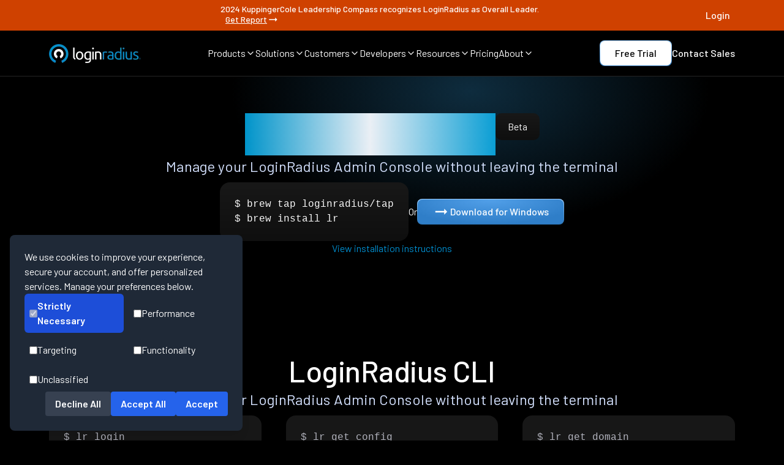

--- FILE ---
content_type: text/html
request_url: https://www.loginradius.com/open-source/cli
body_size: 15073
content:
<!DOCTYPE html><html lang="en" class="dark __className_1a1853"><head><meta charSet="utf-8"/><meta name="viewport" content="width=device-width, initial-scale=1"/><meta name="viewport" content="width=device-width, initial-scale=1, maximum-scale=5"/><link rel="preload" href="/_next/static/media/1ba0a863e6af8aeb-s.p.woff2" as="font" crossorigin="" type="font/woff2"/><link rel="preload" href="/_next/static/media/60c9b95e8d9e49be-s.p.woff2" as="font" crossorigin="" type="font/woff2"/><link rel="preload" href="/_next/static/media/61d96c4884191721-s.p.woff2" as="font" crossorigin="" type="font/woff2"/><link rel="preload" href="/_next/static/media/6ad0344ed98ac2e9-s.p.woff2" as="font" crossorigin="" type="font/woff2"/><link rel="preload" href="/_next/static/media/727a5e5939c45715-s.p.woff2" as="font" crossorigin="" type="font/woff2"/><link rel="preload" href="/_next/static/media/b0bb26939bb40fdb-s.p.woff2" as="font" crossorigin="" type="font/woff2"/><link rel="preload" href="/_next/static/media/b3a76c66cf7d6d7d-s.p.woff2" as="font" crossorigin="" type="font/woff2"/><link rel="preload" href="/_next/static/media/cb8236635aff3c3e-s.p.woff2" as="font" crossorigin="" type="font/woff2"/><link rel="preload" href="/_next/static/media/da6e8409c2538de5-s.p.woff2" as="font" crossorigin="" type="font/woff2"/><link rel="stylesheet" href="/_next/static/css/692cdda64e497dac.css" data-precedence="next"/><link rel="stylesheet" href="/_next/static/css/2d5fd359e49ca390.css" data-precedence="next"/><link rel="stylesheet" href="/_next/static/css/9309d88176c6687e.css" data-precedence="next"/><link rel="preload" as="script" fetchPriority="low" href="/_next/static/chunks/webpack-468086fea3b0cd72.js"/><script src="/_next/static/chunks/fd9d1056-42a785fc31f94fdb.js" async=""></script><script src="/_next/static/chunks/52117-143b4671701af037.js" async=""></script><script src="/_next/static/chunks/main-app-82ab8f53fc5cd6ba.js" async=""></script><script src="/_next/static/chunks/795d4814-6c745fa9f142dfa8.js" async=""></script><script src="/_next/static/chunks/c15bf2b0-b55c5ee67294f108.js" async=""></script><script src="/_next/static/chunks/72972-ee4eda71ba6dd2fb.js" async=""></script><script src="/_next/static/chunks/65878-b9408ffb37c089a7.js" async=""></script><script src="/_next/static/chunks/89296-48bf47f339e03d2c.js" async=""></script><script src="/_next/static/chunks/app/open-source/cli/page-26f072b6021f7ef0.js" async=""></script><script src="/_next/static/chunks/0e5ce63c-4722b4091fe9a74b.js" async=""></script><script src="/_next/static/chunks/8e1d74a4-0a3ae0c009b8ddfb.js" async=""></script><script src="/_next/static/chunks/0e762574-091249dedcb37a63.js" async=""></script><script src="/_next/static/chunks/6137-03d2cd0024eec2f8.js" async=""></script><script src="/_next/static/chunks/68341-25b49058fdc647cc.js" async=""></script><script src="/_next/static/chunks/45935-1195fb61ca2d0385.js" async=""></script><script src="/_next/static/chunks/90609-af4b34b86097b136.js" async=""></script><script src="/_next/static/chunks/app/layout-2a0c8d413f441dc9.js" async=""></script><meta name="next-size-adjust"/><title>LoginRadius CLI</title><meta name="description" content="The LoginRadius CLI streamlines your workflow by using simple commands and allowing you to complete the task in a short amount of time without leaving the terminal."/><meta name="keywords" content=""/><meta name="author" content="LoginRadius Team"/><meta name="publisher" content="LoginRadius"/><link rel="canonical" href="https://www.loginradius.com/open-source/cli"/><meta name="robots" content="index, follow, max-image-preview:large"/><meta name="referrer" content="no-referrer-when-downgrade"/><meta name="application-name" content="LoginRadius"/><meta name="generator" content="Next.js"/><meta name="category" content="Technology"/><meta property="og:locale" content="en_US"/><meta property="og:site_name" content="LoginRadius"/><meta property="og:type" content="website"/><meta property="og:title" content="LoginRadius CLI"/><meta property="og:description" content="The LoginRadius CLI streamlines your workflow by using simple commands and allowing you to complete the task in a short amount of time without leaving the terminal."/><meta property="og:url" content="https://www.loginradius.com/open-source/cli"/><meta property="og:image" content="https://www.loginradius.com/_next/static/media/lr-logo-icon.7153be32.webp"/><meta property="og:image:secure_url" content="https://www.loginradius.com/_next/static/media/lr-logo-icon.7153be32.webp"/><meta property="og:image:width" content="1200"/><meta property="og:image:height" content="630"/><meta property="og:image:alt" content="LoginRadius CLI"/><meta name="twitter:card" content="summary_large_image"/><meta name="twitter:site" content="@LoginRadius"/><meta name="twitter:creator" content="@LoginRadius"/><meta name="twitter:title" content="LoginRadius CLI"/><meta name="twitter:description" content="The LoginRadius CLI streamlines your workflow by using simple commands and allowing you to complete the task in a short amount of time without leaving the terminal."/><meta name="twitter:image" content="https://www.loginradius.com/_next/static/media/lr-logo-icon.7153be32.webp"/><meta name="twitter:image:alt" content="LoginRadius CLI"/><meta name="google-site-verification" content="82mOyFwGR6V0DWaRSa66G72AjG_zHxL_Ie_APsk7oGw"/><meta name="format-detection" content="telephone=no, email=no, address=no"/><meta name="handheldfriendly" content="true"/><meta name="mobileoptimized" content="width"/><meta name="theme-color" content="#000000"/><meta name="color-scheme" content="light dark"/><meta http-equiv="X-UA-Compatible" content="IE=edge"/><meta http-equiv="Content-Type" content="text/html; charset=UTF-8"/><meta http-equiv="Content-Language" content="en"/><link rel="manifest" href="https://www.loginradius.com/manifest.json"/><link rel="icon" type="image/png" sizes="16x16" href="/_next/static/media/favicon.54c7a26f.webp"/><link rel="icon" type="image/png" sizes="32x32" href="/_next/static/media/favicon.54c7a26f.webp"/><link rel="icon" type="image/png" sizes="96x96" href="/_next/static/media/favicon.54c7a26f.webp"/><link rel="apple-touch-icon" sizes="180x180" href="/_next/static/media/favicon.54c7a26f.webp"/><meta name="msapplication-TileColor" content="#000000"/><script src="/_next/static/chunks/polyfills-42372ed130431b0a.js" noModule=""></script></head><body><noscript><iframe src="https://www.googletagmanager.com/ns.html?id=GTM-NZP2SZN" height="0" width="0" style="display:none;visibility:hidden"></iframe></noscript><section class="fixed top-0 z-50 bg-black w-full transition-transform duration-300 "><div class="flex flex-col md:flex-row gap-2 text-[12px] leading-[18px] p-[8px] text-white text-center bg-[#CF4100] justify-center w-full h-full items-center sm:text-[14px] sm:leading-[14px] font-medium "><div class="flex justify-between items-center max-w-[1440px] w-full lg:px-20 sm:px-10"><div></div><div style="display:ruby">2024 KuppingerCole Leadership Compass recognizes LoginRadius as Overall Leader.<a target="_self" class="flex gap-x-1 ml-[8px] items-center font-medium md:underline hover:font-bold transition duration-300" href="/resource/industryreport/analyst-report/kuppingercole-names-loginradius-top-ciam-platform-2024">Get Report<svg stroke="currentColor" fill="currentColor" stroke-width="0" viewBox="0 0 24 24" height="20" width="20" xmlns="http://www.w3.org/2000/svg"><path fill="none" d="M0 0h24v24H0z"></path><path d="M16.01 11H4v2h12.01v3L20 12l-3.99-4z"></path></svg></a></div><div><a target="_target" style="width:fit-content" class="" href="https://accounts.loginradius.com/auth.aspx?return_url=https://console.loginradius.com/login"><div style="border-radius:8px;font-size:16px;color:#fff;cursor:pointer;outline:none;position:relative;z-index:1;font-weight:500;overflow:hidden;transition:all 0.3s ease" class="relative group font-medium text-white text-lg transition-all duration-300 ease-out"><div class="flex gap-[4px] lineheight[16px] relative z-10"><span class="flex flex-col"><span class="h-fit ">Login</span><span class="relative w-full h-[1px]"></span></span></div><div style="background-color:#ffffff"></div></div></a></div></div></div><nav class="border-b border-[#242424] py-[16px] px-5 md:px-10 lg:px-20 mx-auto"><div class="w-full h-full flex items-center justify-between max-w-[1280px] mx-auto"><a href="/" class="w-[150px]"><img alt="LoginRadius Logo" loading="lazy" width="150" height="31" decoding="async" data-nimg="1" style="color:transparent" src="/_next/static/media/lr-logo.c33e0290.webp"/></a><div class="items-center justify-between gap-x-[24px] max-[1180px]:hidden flex"><div><div class="flex items-center gap-x-[4px] text-[16px] leading-[16px] font-[400] text-white hover:text-buttonHover cursor-pointer"><span>Products</span><span><svg xmlns="http://www.w3.org/2000/svg" width="16" height="16" viewBox="0 0 24 24" fill="none" stroke="currentColor" stroke-width="2" stroke-linecap="round" stroke-linejoin="round" class="lucide lucide-chevron-down"><path d="m6 9 6 6 6-6"></path></svg></span></div></div><div><div class="flex items-center gap-x-[4px] text-[16px] leading-[16px] font-[400] text-white hover:text-buttonHover cursor-pointer"><span>Solutions</span><span><svg xmlns="http://www.w3.org/2000/svg" width="16" height="16" viewBox="0 0 24 24" fill="none" stroke="currentColor" stroke-width="2" stroke-linecap="round" stroke-linejoin="round" class="lucide lucide-chevron-down"><path d="m6 9 6 6 6-6"></path></svg></span></div></div><div><div class="flex items-center gap-x-[4px] text-[16px] leading-[16px] font-[400] text-white hover:text-buttonHover cursor-pointer"><span>Customers</span><span><svg xmlns="http://www.w3.org/2000/svg" width="16" height="16" viewBox="0 0 24 24" fill="none" stroke="currentColor" stroke-width="2" stroke-linecap="round" stroke-linejoin="round" class="lucide lucide-chevron-down"><path d="m6 9 6 6 6-6"></path></svg></span></div></div><div><div class="flex items-center gap-x-[4px] text-[16px] leading-[16px] font-[400] text-white hover:text-buttonHover cursor-pointer"><span>Developers</span><span><svg xmlns="http://www.w3.org/2000/svg" width="16" height="16" viewBox="0 0 24 24" fill="none" stroke="currentColor" stroke-width="2" stroke-linecap="round" stroke-linejoin="round" class="lucide lucide-chevron-down"><path d="m6 9 6 6 6-6"></path></svg></span></div></div><div><div class="flex items-center gap-x-[4px] text-[16px] leading-[16px] font-[400] text-white hover:text-buttonHover cursor-pointer"><span>Resources</span><span><svg xmlns="http://www.w3.org/2000/svg" width="16" height="16" viewBox="0 0 24 24" fill="none" stroke="currentColor" stroke-width="2" stroke-linecap="round" stroke-linejoin="round" class="lucide lucide-chevron-down"><path d="m6 9 6 6 6-6"></path></svg></span></div></div><div><a href="/pricing" class="flex items-center gap-x-[4px] text-[16px] leading-[16px] font-[400] text-white hover:text-buttonHover cursor-pointer"><span>Pricing</span></a></div><div><div class="flex items-center gap-x-[4px] text-[16px] leading-[16px] font-[400] text-white hover:text-buttonHover cursor-pointer"><span>About</span><span><svg xmlns="http://www.w3.org/2000/svg" width="16" height="16" viewBox="0 0 24 24" fill="none" stroke="currentColor" stroke-width="2" stroke-linecap="round" stroke-linejoin="round" class="lucide lucide-chevron-down"><path d="m6 9 6 6 6-6"></path></svg></span></div></div></div><div class="items-center justify-between gap-x-[16px] gap-y-2 max-[1180px]:hidden flex"><a target="_target" style="border-radius:8px;padding:1px;background:linear-gradient(360deg, #2974B8 0%, #9DD0FF 100%);display:inline-block;width:fit-content" class="" href="https://accounts.loginradius.com/auth.aspx?return_url=https://console.loginradius.com/login&amp;action=register&amp;utm_source=nav-bar"><div style="background-color:white;background-image:none;border-radius:8px;font-size:16px;color:black;text-align:center;cursor:pointer;outline:none;position:relative;z-index:1;font-weight:500;overflow:hidden;padding:6px 24px;transition:all 0.3s ease;width:fit-content" class="relative group font-medium text-white text-lg transition-all duration-300 ease-out"><div class="flex gap-[4px] lineheight[16px] relative z-10"><span class="flex flex-col"><span class="h-fit ">Free Trial</span></span></div><div style="position:absolute;inset:0;opacity:0;transition:opacity 0.8s ease;border-radius:8px;background:radial-gradient(51.29% 51.29% at 48.71% 100%, rgba(255, 255, 255, 0.6) 0%, rgba(0, 142, 207, 0.6) 100%);z-index:0;width:fit-content"></div></div></a><a target="_self" style="width:fit-content" class="" href="https://www.loginradius.com/contact-us?utm_source=nav-bar"><div style="border-radius:8px;font-size:16px;color:#fff;cursor:pointer;outline:none;position:relative;z-index:1;font-weight:500;overflow:hidden;transition:all 0.3s ease" class="relative group font-medium text-white text-lg transition-all duration-300 ease-out"><div class="flex gap-[4px] lineheight[16px] relative z-10"><span class="flex flex-col"><span class="h-fit ">Contact Sales</span><span class="relative w-full h-[1px]"></span></span></div><div style="background-color:#ffffff"></div></div></a></div><div class="hidden max-[1180px]:flex space-x-1 items-center"><a aria-label="LoginRadius Login" class="p-[8px] bg-[#222325] rounded mr-[8px]" href="https://accounts.loginradius.com/auth.aspx?return_url=https://console.loginradius.com/login"><svg width="24" height="24" viewBox="0 0 24 24" fill="none" xmlns="http://www.w3.org/2000/svg"><path d="M18.998 21V19C18.998 17.9391 18.5766 16.9217 17.8265 16.1716C17.0763 15.4214 16.0589 15 14.998 15H8.99805C7.93718 15 6.91977 15.4214 6.16962 16.1716C5.41947 16.9217 4.99805 17.9391 4.99805 19V21" stroke="white" stroke-width="1.5" stroke-linecap="round" stroke-linejoin="round"></path><path d="M11.998 11C14.2072 11 15.998 9.20914 15.998 7C15.998 4.79086 14.2072 3 11.998 3C9.78891 3 7.99805 4.79086 7.99805 7C7.99805 9.20914 9.78891 11 11.998 11Z" stroke="white" stroke-width="1.5" stroke-linecap="round" stroke-linejoin="round"></path></svg></a><div class="p-[8px] bg-[#222325] rounded "><svg width="24" height="24" viewBox="0 0 24 24" fill="none" xmlns="http://www.w3.org/2000/svg"><path d="M3 6H21" stroke="white" stroke-width="1.5" stroke-linecap="round" stroke-linejoin="round"></path><path d="M3 12H21" stroke="white" stroke-width="1.5" stroke-linecap="round" stroke-linejoin="round"></path><path d="M3 18H21" stroke="white" stroke-width="1.5" stroke-linecap="round" stroke-linejoin="round"></path></svg></div></div></div></nav><div class="md:hidden flex flex-col fixed overflow-hidden justify-between w-full z-[999] bg-custom-blackCardGradient overflow-y-auto" style="display:none;height:0px"><ul class="flex flex-col items-start bg-transparent"><li class="py-3 w-full flex px-4 items-center justify-between space-x-2 text-white hover:text-buttonHover h-[60px]"><span class="text-[20px] leading-[20px]  font-[400]">Products</span><svg stroke="currentColor" fill="currentColor" stroke-width="0" viewBox="0 0 320 512" class="text-[10px]" height="1em" width="1em" xmlns="http://www.w3.org/2000/svg"><path d="M285.476 272.971L91.132 467.314c-9.373 9.373-24.569 9.373-33.941 0l-22.667-22.667c-9.357-9.357-9.375-24.522-.04-33.901L188.505 256 34.484 101.255c-9.335-9.379-9.317-24.544.04-33.901l22.667-22.667c9.373-9.373 24.569-9.373 33.941 0L285.475 239.03c9.373 9.372 9.373 24.568.001 33.941z"></path></svg></li><li class="py-3 w-full flex px-4 items-center justify-between space-x-2 text-white hover:text-buttonHover h-[60px]"><span class="text-[20px] leading-[20px]  font-[400]">Solutions</span><svg stroke="currentColor" fill="currentColor" stroke-width="0" viewBox="0 0 320 512" class="text-[10px]" height="1em" width="1em" xmlns="http://www.w3.org/2000/svg"><path d="M285.476 272.971L91.132 467.314c-9.373 9.373-24.569 9.373-33.941 0l-22.667-22.667c-9.357-9.357-9.375-24.522-.04-33.901L188.505 256 34.484 101.255c-9.335-9.379-9.317-24.544.04-33.901l22.667-22.667c9.373-9.373 24.569-9.373 33.941 0L285.475 239.03c9.373 9.372 9.373 24.568.001 33.941z"></path></svg></li><li class="py-3 w-full flex px-4 items-center justify-between space-x-2 text-white hover:text-buttonHover h-[60px]"><span class="text-[20px] leading-[20px]  font-[400]">Customers</span><svg stroke="currentColor" fill="currentColor" stroke-width="0" viewBox="0 0 320 512" class="text-[10px]" height="1em" width="1em" xmlns="http://www.w3.org/2000/svg"><path d="M285.476 272.971L91.132 467.314c-9.373 9.373-24.569 9.373-33.941 0l-22.667-22.667c-9.357-9.357-9.375-24.522-.04-33.901L188.505 256 34.484 101.255c-9.335-9.379-9.317-24.544.04-33.901l22.667-22.667c9.373-9.373 24.569-9.373 33.941 0L285.475 239.03c9.373 9.372 9.373 24.568.001 33.941z"></path></svg></li><li class="py-3 w-full flex px-4 items-center justify-between space-x-2 text-white hover:text-buttonHover h-[60px]"><span class="text-[20px] leading-[20px]  font-[400]">Developers</span><svg stroke="currentColor" fill="currentColor" stroke-width="0" viewBox="0 0 320 512" class="text-[10px]" height="1em" width="1em" xmlns="http://www.w3.org/2000/svg"><path d="M285.476 272.971L91.132 467.314c-9.373 9.373-24.569 9.373-33.941 0l-22.667-22.667c-9.357-9.357-9.375-24.522-.04-33.901L188.505 256 34.484 101.255c-9.335-9.379-9.317-24.544.04-33.901l22.667-22.667c9.373-9.373 24.569-9.373 33.941 0L285.475 239.03c9.373 9.372 9.373 24.568.001 33.941z"></path></svg></li><li class="py-3 w-full flex px-4 items-center justify-between space-x-2 text-white hover:text-buttonHover h-[60px]"><span class="text-[20px] leading-[20px]  font-[400]">Resources</span><svg stroke="currentColor" fill="currentColor" stroke-width="0" viewBox="0 0 320 512" class="text-[10px]" height="1em" width="1em" xmlns="http://www.w3.org/2000/svg"><path d="M285.476 272.971L91.132 467.314c-9.373 9.373-24.569 9.373-33.941 0l-22.667-22.667c-9.357-9.357-9.375-24.522-.04-33.901L188.505 256 34.484 101.255c-9.335-9.379-9.317-24.544.04-33.901l22.667-22.667c9.373-9.373 24.569-9.373 33.941 0L285.475 239.03c9.373 9.372 9.373 24.568.001 33.941z"></path></svg></li><li class="py-3 w-full flex px-4 items-center justify-between space-x-2 text-white hover:text-buttonHover h-[60px]"><a href="/pricing" class="text-white text-[20px] leading-[20px]  font-[400] hover:text-buttonHover">Pricing</a><svg stroke="currentColor" fill="currentColor" stroke-width="0" viewBox="0 0 320 512" class="text-[10px]" height="1em" width="1em" xmlns="http://www.w3.org/2000/svg"><path d="M285.476 272.971L91.132 467.314c-9.373 9.373-24.569 9.373-33.941 0l-22.667-22.667c-9.357-9.357-9.375-24.522-.04-33.901L188.505 256 34.484 101.255c-9.335-9.379-9.317-24.544.04-33.901l22.667-22.667c9.373-9.373 24.569-9.373 33.941 0L285.475 239.03c9.373 9.372 9.373 24.568.001 33.941z"></path></svg></li><li class="py-3 w-full flex px-4 items-center justify-between space-x-2 text-white hover:text-buttonHover h-[60px]"><span class="text-[20px] leading-[20px]  font-[400]">About</span><svg stroke="currentColor" fill="currentColor" stroke-width="0" viewBox="0 0 320 512" class="text-[10px]" height="1em" width="1em" xmlns="http://www.w3.org/2000/svg"><path d="M285.476 272.971L91.132 467.314c-9.373 9.373-24.569 9.373-33.941 0l-22.667-22.667c-9.357-9.357-9.375-24.522-.04-33.901L188.505 256 34.484 101.255c-9.335-9.379-9.317-24.544.04-33.901l22.667-22.667c9.373-9.373 24.569-9.373 33.941 0L285.475 239.03c9.373 9.372 9.373 24.568.001 33.941z"></path></svg></li><div class="w-full overflow-y-auto" style="transform:translateX(100%)"></div></ul></div></section><main class="main-content pt-[105px]"><!--$--><!--$--><script type="application/ld+json">{"@context":"https://schema.org","@graph":[{"@type":"BreadcrumbList","@id":"https://www.loginradius.com/open-source/cli#breadcrumblist","itemListElement":[{"@type":"ListItem","@id":"https://www.loginradius.com/#listItem","position":1,"item":{"@type":"WebPage","@id":"https://www.loginradius.com/","name":"Home","description":"LoginRadius is a customer identity solution that manages user authentication, identity verification, social login, SSO, login security & more.","url":"https://www.loginradius.com/"},"nextItem":"https://www.loginradius.com/open-source/cli#listItem"}]},{"@type":"Organization","@id":"https://www.loginradius.com/#organization","name":"LoginRadius","url":"https://www.loginradius.com/","logo":{"@type":"ImageObject","url":"/_next/static/media/lr-logo-icon.7153be32.webp","@id":"https://www.loginradius.com/#organizationLogo","width":1200,"height":246},"image":{"@id":"https://www.loginradius.com/#organizationLogo"},"address":{"@type":"PostalAddress","streetAddress":"102 - 1087 West Cordova Street","addressLocality":"Vancouver","addressRegion":"BC","postalCode":"V6C 3T5","addressCountry":"Canada"},"sameAs":["https://www.facebook.com/LoginRadius","https://twitter.com/LoginRadius","https://www.linkedin.com/company/loginradius","https://github.com/LoginRadius"]},{"@type":"WebSite","@id":"https://www.loginradius.com/#website","url":"https://www.loginradius.com/","name":"LoginRadius","description":"Start With Identity, Go Anywhere","inLanguage":"en-US","publisher":{"@id":"https://www.loginradius.com/#organization"}},{"@type":"WebPage","@id":"https://www.loginradius.com/open-source/cli#webpage","url":"https://www.loginradius.com/open-source/cli","name":"LoginRadius CLI","description":"The LoginRadius CLI streamlines your workflow by using simple commands and allowing you to complete the task in a short amount of time without leaving the terminal.","inLanguage":"en-US","isPartOf":{"@id":"https://www.loginradius.com/#website"},"breadcrumb":{"@id":"https://www.loginradius.com/open-source/cli#breadcrumblist"}}]}</script><!--/$--><div class="overflow-x-hidden relative"><!--$--><section class="px-[20px] py-[80px] sm:px-[80px] sm:py-[80px] lg:py-[80px] lg:px-[80px] md:px-[40px]  flex flex-col justify-center items-center gap-[60px] bg-[radial-gradient(30.45%_57.61%_at_60%_11.06%,_#0E2C3E_0%,_#000000_100%)] "><div class="max-w-[1280px] flex flex-col gap-[48px]"><div class="flex flex-col gap-[32px] text-center items-center"><div class="flex flex-row"><h1 class="text-[32px] leading-[1.2]
md:text-[48px] md:leading-[1.2]
lg:text-[57.6px] lg:leading-[1.2]
text-transparent bg-clip-text bg-gradient-to-r from-[#0094CA] via-[#eaeff5] to-[#0A9ED4]
font-medium h1-new  break-words ">LoginRadius CLI</h1><span class="relative z-10 flex flex-col bg-gradient-to-b from-[#181818] to-[#0F0F0F] rounded-[10px] py-[10px] px-[20px] h-full">Beta</span></div><div class="flex flex-col"><p class="font-[400] text-[16px] sm:text-[24px] text-[#D5E2FF] leading-[24px] sm:leading-[36px] text-center tracking-[0.25%]"><span class="text-[18px] block leading-[27px] md:text-[24px] md:leading-[36px] lg:text-[24px] lg:leading-[36px] font-normal tracking-[0.004em] mb-[8px] text-textGray underline-offset-auto decoration-skip-ink body1 ">Manage your LoginRadius Admin Console without leaving the terminal</span></p></div></div><div class="flex flex-row max-md:flex-col max-md:gap-4 justify-center gap-x-[15px] lg:gap-x-[40px] items-center dual-button"><div class="relative z-10 flex flex-col bg-gradient-to-b from-[#181818] to-[#0F0F0F] rounded-[16px] p-[24px] h-full"><pre>$ brew tap loginradius/tap
$ brew install lr</pre></div>Or<a target="_blank" style="border-radius:8px;padding:1px;background:linear-gradient(360deg, #2974B8 0%, #9DD0FF 100%);display:inline-block" class="" href="https://github.com/LoginRadius/lr-cli/releases/download/v2.0.1-beta/lr_2.0.1-beta_windows_amd64.zip"><div style="background:radial-gradient(61.18% 100% at 49.64% 0%, #52A0E9 0%, #2F7EC8 100%);border-image-source:linear-gradient(360deg, #2974B8 0%, #9DD0FF 100%);border-image-slice:1;border-radius:8px;font-size:16px;color:#fff;text-align:center;cursor:pointer;outline:none;position:relative;z-index:1;font-weight:500;overflow:hidden;padding:6px 24px;transition:all 0.3s ease" class="relative group font-medium text-white text-lg transition-all duration-300 ease-out"><div class="flex gap-[4px] lineheight[16px] relative z-10"><span><svg stroke="currentColor" fill="currentColor" stroke-width="0" viewBox="0 0 24 24" height="1.8em" width="1.8em" xmlns="http://www.w3.org/2000/svg"><path fill="none" d="M0 0h24v24H0z"></path><path d="M16.01 11H4v2h12.01v3L20 12l-3.99-4z"></path></svg></span><span class="flex flex-col"><span class="h-fit ">Download for Windows</span></span></div><div style="position:absolute;inset:0;opacity:0;transition:opacity 0.8s ease;border-radius:8px;background:radial-gradient(51.29% 51.29% at 48.71% 100%, rgba(255, 255, 255, 0.6) 0%, rgba(0, 142, 207, 0.6) 100%);z-index:0"></div></div></a></div></div><a target="_blank" class="flex items-center gap-1 text-buttonHover" href="https://github.com/LoginRadius/lr-cli#installation">View installation instructions</a></section><!--/$--><!--$--><section class="px-[20px] sm:px-[80px] pb-[80px] lg:px-[80px] md:px-[40px]  flex flex-col justify-center items-center gap-[60px]] "><div class="max-w-[1280px] flex flex-col gap-[48px]"><div class="bg-black text-white  flex flex-col  pt-[80px] flex flex-col max-w-[1280px] mx-auto"><div class="flex flex-col gap-10 items-center"><h2 class="text-center text-[28px] leading-[33.6px]
md:text-[40px] md:leading-[48px]
lg:text-[48px] lg:leading-[57.6px] font-medium color-white tracking-[-0.005em] decoration-skip-ink h2-new">LoginRadius CLI</h2><span class="text-[18px] block leading-[27px] md:text-[24px] md:leading-[36px] lg:text-[24px] lg:leading-[36px] font-normal tracking-[0.004em] mb-[8px] text-textGray underline-offset-auto decoration-skip-ink body1 text-center">Manage your LoginRadius Admin Console without leaving the terminal</span></div></div><div class="w-full grid grid-cols-3 max-lg:grid-cols-2 max-md:grid-cols-1 gap-[40px]"><div class="w-full flex flex-col gap-[24px]"><div class="flex flex-col justify-between relative z-10 bg-gradient-to-b from-[#181818] to-[#0F0F0F] rounded-[16px] p-[24px] h-full text-[#B2B3BD]"><pre>$ lr login

Successfully Authenticated, 
Fetching Your Site(s)...
? Current Site is: dev-product-1,
Want to Switch? Yes
? Select the site from the list: dev-product-2
Site has been updated.
Successfully Logged In</pre><button class="flex w-fit mt-[37px] px-[12px] py-[8px] rounded-[28px] bg-[#1F1F1F]"><div class="flex gap-[10px]"><img loading="lazy" decoding="async" data-nimg="1" style="color:transparent" src="/assets/copy.webp"/><span class="text-[16px] text-[#B3B6B8]">Copy</span></div></button></div>Use this command to log in to your LoginRadius account. The authentication process uses a web-based browser flow.</div><div class="w-full flex flex-col gap-[24px]"><div class="flex flex-col justify-between relative z-10 bg-gradient-to-b from-[#181818] to-[#0F0F0F] rounded-[16px] p-[24px] h-full text-[#B2B3BD]"><pre>$ lr get config

API Key: &lt;Your LoginRadius apikey&gt;
API Secret: &lt;Your LoginRadius Secret&gt;

$ lr reset-secret 
API Secret reset successfully</pre><button class="flex w-fit mt-[37px] px-[12px] py-[8px] rounded-[28px] bg-[#1F1F1F]"><div class="flex gap-[10px]"><img loading="lazy" decoding="async" data-nimg="1" style="color:transparent" src="/assets/copy.webp"/><span class="text-[16px] text-[#B3B6B8]">Copy</span></div></button></div>To get your LoginRadius API credentials or reset the API Secret, you can use the following commands.</div><div class="w-full flex flex-col gap-[24px]"><div class="flex flex-col justify-between relative z-10 bg-gradient-to-b from-[#181818] to-[#0F0F0F] rounded-[16px] p-[24px] h-full text-[#B2B3BD]"><pre>$ lr get domain

1. http://localhost
2. http://127.0.0.1
3. loginradius.com

$ lr add domain -d google.com 
google.com is now whitelisted.</pre><button class="flex w-fit mt-[37px] px-[12px] py-[8px] rounded-[28px] bg-[#1F1F1F]"><div class="flex gap-[10px]"><img loading="lazy" decoding="async" data-nimg="1" style="color:transparent" src="/assets/copy.webp"/><span class="text-[16px] text-[#B3B6B8]">Copy</span></div></button></div>For the management of your whitelisted domain, you can use the following commands.</div><div class="w-full flex flex-col gap-[24px]"><div class="flex flex-col justify-between relative z-10 bg-gradient-to-b from-[#181818] to-[#0F0F0F] rounded-[16px] p-[24px] h-full text-[#B2B3BD]"><pre>$ lr add social

? Select the provider from the list: Google
Please enter the provider key:
********
Please enter the provider secret:
********
Social Provider added successfully</pre><button class="flex w-fit mt-[37px] px-[12px] py-[8px] rounded-[28px] bg-[#1F1F1F]"><div class="flex gap-[10px]"><img loading="lazy" decoding="async" data-nimg="1" style="color:transparent" src="/assets/copy.webp"/><span class="text-[16px] text-[#B3B6B8]">Copy</span></div></button></div>You can configure the different login methods for your LoginRadius Admin Console using the following commands.</div><div class="w-full flex flex-col gap-[24px]"><div class="flex flex-col justify-between relative z-10 bg-gradient-to-b from-[#181818] to-[#0F0F0F] rounded-[16px] p-[24px] h-full text-[#B2B3BD]"><pre>$ lr set theme -t London

? Previous changes will be lost.
Do you wish to continue? Yes
Reseting current theme...
Fetching Auth theme url...
Updating CSS based on new theme...
Fetching data...
Updating to new theme...
Your theme has been changed</pre><button class="flex w-fit mt-[37px] px-[12px] py-[8px] rounded-[28px] bg-[#1F1F1F]"><div class="flex gap-[10px]"><img loading="lazy" decoding="async" data-nimg="1" style="color:transparent" src="/assets/copy.webp"/><span class="text-[16px] text-[#B3B6B8]">Copy</span></div></button></div>You can update the LoginRadius IDX Page theme from the predefined themes available through LoginRadius CLI.</div></div></div></section><!--/$--><!--$--><section class="max-w-[1440px] w-full mx-auto px-5 md:px-10 lg:px-20"><div class="bg-black text-white justify-center flex flex-col gap-[8px] items-start  sm:items-center w-full "><div class="rounded-[16px] bg-black flex flex-col sm:flex-row justify-center items-start sm:items-center py-[80px] px-[20px] sm:px-10 lg:px-20 sm:gap-0 gap-[40px] w-full" style="background:radial-gradient(53.45% 77.61% at 22.55% 61.06%, #0E2C3E 0%, #0A0A0B 100%)"><div class="flex flex-col items-center justify-center w-full gap-[16px] text-center justify-center items-center"><h2 class="undefined text-[28px] leading-[33.6px]
md:text-[40px] md:leading-[48px]
lg:text-[48px] lg:leading-[57.6px] font-medium color-white tracking-[-0.005em] decoration-skip-ink h2-new">Further Documentation</h2><span class="text-[18px] block leading-[27px] md:text-[24px] md:leading-[36px] lg:text-[24px] lg:leading-[36px] font-normal tracking-[0.004em] mb-[8px] text-textGray underline-offset-auto decoration-skip-ink body1 ">Find out the documentation for all the commands supported in LoginRadius CLI.</span><a target="_self" style="border-radius:8px;padding:1px;background:linear-gradient(360deg, #2974B8 0%, #9DD0FF 100%);display:inline-block" class="" href="https://www.loginradius.com/docs"><div style="background:radial-gradient(61.18% 100% at 49.64% 0%, #52A0E9 0%, #2F7EC8 100%);border-image-source:linear-gradient(360deg, #2974B8 0%, #9DD0FF 100%);border-image-slice:1;border-radius:8px;font-size:16px;color:#fff;text-align:center;cursor:pointer;outline:none;position:relative;z-index:1;font-weight:500;overflow:hidden;padding:6px 24px;transition:all 0.3s ease" class="relative group font-medium text-white text-lg transition-all duration-300 ease-out"><div class="flex gap-[4px] lineheight[16px] relative z-10"><span class="flex flex-col"><span class="h-fit ">Our Docs</span></span></div><div style="position:absolute;inset:0;opacity:0;transition:opacity 0.8s ease;border-radius:8px;background:radial-gradient(51.29% 51.29% at 48.71% 100%, rgba(255, 255, 255, 0.6) 0%, rgba(0, 142, 207, 0.6) 100%);z-index:0"></div></div></a></div></div></div></section><!--/$--></div><!--/$--></main><div role="region" aria-label="Notifications (F8)" tabindex="-1" style="pointer-events:none"><ol tabindex="-1" class="fixed top-0 z-[100] flex max-h-screen w-full flex-col-reverse p-4 sm:bottom-0 sm:right-0 sm:top-auto sm:flex-col md:max-w-[420px]"></ol></div><footer class="bg-black text-white pt-[80px] sm:flex sm:flex-col lg:gap-[32px]"><div class="border-t-[0.5px] border-[#5F606A] w-full sm:mb-0 mb-[32px]"></div><div class="container flex flex-col sm:flex-row justify-start sm:justify-between gap-3 w-full max-w-1000"></div><div class="container flex flex-col sm:flex-row justify-between gap-6 px-4 w-full max-w-1000 sm:ml-auto"><div class=""><h4 class="text-[16px] leading-[14px] font-[500] mb-6  text-buttonHover">Products</h4><ul class="space-y-4 "><li><a target="_self" rel="noopener noreferrer" class="text-textBlue text-[16px] leading-[14px] font-[400] relative inline-block group" href="/products/passkeys"><span class="relative z-10 ">Passkey</span><span class="absolute left-0 bottom-[-4px] w-full h-[0.5px] bg-current opacity-0 group-hover:opacity-100 transition-opacity  ease-in-out"></span></a></li><li><a target="_self" rel="noopener noreferrer" class="text-textBlue text-[16px] leading-[14px] font-[400] relative inline-block group" href="/products/passwordless"><span class="relative z-10 ">Passwordless</span><span class="absolute left-0 bottom-[-4px] w-full h-[0.5px] bg-current opacity-0 group-hover:opacity-100 transition-opacity  ease-in-out"></span></a></li><li><a target="_self" rel="noopener noreferrer" class="text-textBlue text-[16px] leading-[14px] font-[400] relative inline-block group" href="/products/federated-protocols"><span class="relative z-10 ">Federation Protocols</span><span class="absolute left-0 bottom-[-4px] w-full h-[0.5px] bg-current opacity-0 group-hover:opacity-100 transition-opacity  ease-in-out"></span></a></li><li><a target="_self" rel="noopener noreferrer" class="text-textBlue text-[16px] leading-[14px] font-[400] relative inline-block group" href="/products/adaptive-mfa"><span class="relative z-10 ">Adaptive MFA</span><span class="absolute left-0 bottom-[-4px] w-full h-[0.5px] bg-current opacity-0 group-hover:opacity-100 transition-opacity  ease-in-out"></span></a></li><li><a target="_self" rel="noopener noreferrer" class="text-textBlue text-[16px] leading-[14px] font-[400] relative inline-block group" href="/products/machine-to-machine"><span class="relative z-10 ">Machine to Machine</span><span class="absolute left-0 bottom-[-4px] w-full h-[0.5px] bg-current opacity-0 group-hover:opacity-100 transition-opacity  ease-in-out"></span></a></li><li><a target="_self" rel="noopener noreferrer" class="text-textBlue text-[16px] leading-[14px] font-[400] relative inline-block group" href="/consent-preference-management"><span class="relative z-10 ">Consent Management</span><span class="absolute left-0 bottom-[-4px] w-full h-[0.5px] bg-current opacity-0 group-hover:opacity-100 transition-opacity  ease-in-out"></span></a></li></ul></div><div class=""><h4 class="text-[16px] leading-[14px] font-[500] mb-6  text-buttonHover">Implementation</h4><ul class="space-y-4 "><li><a target="_self" rel="noopener noreferrer" class="text-textBlue text-[16px] leading-[14px] font-[400] relative inline-block group" href="/integrations"><span class="relative z-10 ">Integrations</span><span class="absolute left-0 bottom-[-4px] w-full h-[0.5px] bg-current opacity-0 group-hover:opacity-100 transition-opacity  ease-in-out"></span></a></li><li><a target="_self" rel="noopener noreferrer" class="text-textBlue text-[16px] leading-[14px] font-[400] relative inline-block group" href="/authenticate"><span class="relative z-10 ">Authenticate</span><span class="absolute left-0 bottom-[-4px] w-full h-[0.5px] bg-current opacity-0 group-hover:opacity-100 transition-opacity  ease-in-out"></span></a></li><li><a target="_self" rel="noopener noreferrer" class="text-textBlue text-[16px] leading-[14px] font-[400] relative inline-block group" href="/features"><span class="relative z-10 ">Features</span><span class="absolute left-0 bottom-[-4px] w-full h-[0.5px] bg-current opacity-0 group-hover:opacity-100 transition-opacity  ease-in-out"></span></a></li><li><a target="_self" rel="noopener noreferrer" class="text-textBlue text-[16px] leading-[14px] font-[400] relative inline-block group" href="/glossary"><span class="relative z-10 ">Glossary</span><span class="absolute left-0 bottom-[-4px] w-full h-[0.5px] bg-current opacity-0 group-hover:opacity-100 transition-opacity  ease-in-out"></span></a></li><li><a target="_self" rel="noopener noreferrer" class="text-textBlue text-[16px] leading-[14px] font-[400] relative inline-block group" href="/enterprise-sso"><span class="relative z-10 ">Enterprise SSO</span><span class="absolute left-0 bottom-[-4px] w-full h-[0.5px] bg-current opacity-0 group-hover:opacity-100 transition-opacity  ease-in-out"></span></a></li><li><a target="_self" rel="noopener noreferrer" class="text-textBlue text-[16px] leading-[14px] font-[400] relative inline-block group" href="/protocol"><span class="relative z-10 ">Protocol</span><span class="absolute left-0 bottom-[-4px] w-full h-[0.5px] bg-current opacity-0 group-hover:opacity-100 transition-opacity  ease-in-out"></span></a></li></ul><div class="mt-8"><h4 class="text-[16px] leading-[14px] font-[500] mb-6  text-buttonHover">Compare Guides</h4><ul class="space-y-4 "><li><a target="_self" rel="noopener noreferrer" class="text-textBlue text-[16px] leading-[14px] font-[400] relative inline-block group" href="/compare/guide"><span class="relative z-10 ">LoginRadius vs Competitors</span><span class="absolute left-0 bottom-[-4px] w-full h-[0.5px] bg-current opacity-0 group-hover:opacity-100 transition-opacity  ease-in-out"></span></a></li><li><a target="_self" rel="noopener noreferrer" class="text-textBlue text-[16px] leading-[14px] font-[400] relative inline-block group" href="/compare/ciam"><span class="relative z-10 ">Customer IAM Comparisons</span><span class="absolute left-0 bottom-[-4px] w-full h-[0.5px] bg-current opacity-0 group-hover:opacity-100 transition-opacity  ease-in-out"></span></a></li><li><a target="_self" rel="noopener noreferrer" class="text-textBlue text-[16px] leading-[14px] font-[400] relative inline-block group" href="/compare/iam"><span class="relative z-10 ">Traditional IAM Comparisons</span><span class="absolute left-0 bottom-[-4px] w-full h-[0.5px] bg-current opacity-0 group-hover:opacity-100 transition-opacity  ease-in-out"></span></a></li></ul></div></div><div class=""><h4 class="text-[16px] leading-[14px] font-[500] mb-6  text-buttonHover">Industries</h4><ul class="space-y-4 "><li><a target="_self" rel="noopener noreferrer" class="text-textBlue text-[16px] leading-[14px] font-[400] relative inline-block group" href="/solutions/media-and-communications"><span class="relative z-10 ">Media &amp; Communications</span><span class="absolute left-0 bottom-[-4px] w-full h-[0.5px] bg-current opacity-0 group-hover:opacity-100 transition-opacity  ease-in-out"></span></a></li><li><a target="_self" rel="noopener noreferrer" class="text-textBlue text-[16px] leading-[14px] font-[400] relative inline-block group" href="/solutions/government"><span class="relative z-10 ">Government</span><span class="absolute left-0 bottom-[-4px] w-full h-[0.5px] bg-current opacity-0 group-hover:opacity-100 transition-opacity  ease-in-out"></span></a></li><li><a target="_self" rel="noopener noreferrer" class="text-textBlue text-[16px] leading-[14px] font-[400] relative inline-block group" href="/solutions/retail-and-ecommerce"><span class="relative z-10 ">Retail &amp; Ecommerce</span><span class="absolute left-0 bottom-[-4px] w-full h-[0.5px] bg-current opacity-0 group-hover:opacity-100 transition-opacity  ease-in-out"></span></a></li><li><a target="_self" rel="noopener noreferrer" class="text-textBlue text-[16px] leading-[14px] font-[400] relative inline-block group" href="/solutions/banking-finance-and-insurance"><span class="relative z-10 ">Banking, Finance &amp; Insurance</span><span class="absolute left-0 bottom-[-4px] w-full h-[0.5px] bg-current opacity-0 group-hover:opacity-100 transition-opacity  ease-in-out"></span></a></li><li><a target="_self" rel="noopener noreferrer" class="text-textBlue text-[16px] leading-[14px] font-[400] relative inline-block group" href="/solutions/travel-and-hospitality"><span class="relative z-10 ">Travel &amp; Hospitality</span><span class="absolute left-0 bottom-[-4px] w-full h-[0.5px] bg-current opacity-0 group-hover:opacity-100 transition-opacity  ease-in-out"></span></a></li><li><a target="_self" rel="noopener noreferrer" class="text-textBlue text-[16px] leading-[14px] font-[400] relative inline-block group" href="/solutions/healthcare"><span class="relative z-10 ">Healthcare</span><span class="absolute left-0 bottom-[-4px] w-full h-[0.5px] bg-current opacity-0 group-hover:opacity-100 transition-opacity  ease-in-out"></span></a></li><li><a target="_self" rel="noopener noreferrer" class="text-textBlue text-[16px] leading-[14px] font-[400] relative inline-block group" href="/solutions/consumer-brands"><span class="relative z-10 ">Consumer Brands</span><span class="absolute left-0 bottom-[-4px] w-full h-[0.5px] bg-current opacity-0 group-hover:opacity-100 transition-opacity  ease-in-out"></span></a></li></ul></div><div class=""><h4 class="text-[16px] leading-[14px] font-[500] mb-6  text-buttonHover">For Developers</h4><ul class="space-y-4 "><li><a target="_blank" rel="noopener noreferrer" class="text-textBlue text-[16px] leading-[14px] font-[400] relative inline-block group" href="https://www.loginradius.com/docs/"><span class="relative z-10 ">Docs</span><span class="absolute left-0 bottom-[-4px] w-full h-[0.5px] bg-current opacity-0 group-hover:opacity-100 transition-opacity  ease-in-out"></span></a></li><li><a target="_blank" rel="noopener noreferrer" class="text-textBlue text-[16px] leading-[14px] font-[400] relative inline-block group" href="https://www.loginradius.com/docs/api/v2/customer-identity-api/"><span class="relative z-10 ">API References</span><span class="absolute left-0 bottom-[-4px] w-full h-[0.5px] bg-current opacity-0 group-hover:opacity-100 transition-opacity  ease-in-out"></span></a></li><li><a target="_blank" rel="noopener noreferrer" class="text-textBlue text-[16px] leading-[14px] font-[400] relative inline-block group" href="https://www.loginradius.com/docs/deployment/sdk/web-sdk-libraries/overview/"><span class="relative z-10 ">Web SDKs</span><span class="absolute left-0 bottom-[-4px] w-full h-[0.5px] bg-current opacity-0 group-hover:opacity-100 transition-opacity  ease-in-out"></span></a></li><li><a target="_blank" rel="noopener noreferrer" class="text-textBlue text-[16px] leading-[14px] font-[400] relative inline-block group" href="https://www.loginradius.com/docs/deployment/sdk/mobile-sdk-libraries/overview/"><span class="relative z-10 ">Mobile SDKs</span><span class="absolute left-0 bottom-[-4px] w-full h-[0.5px] bg-current opacity-0 group-hover:opacity-100 transition-opacity  ease-in-out"></span></a></li><li><a target="_blank" rel="noopener noreferrer" class="text-textBlue text-[16px] leading-[14px] font-[400] relative inline-block group" href="https://status.loginradius.com/"><span class="relative z-10 ">System Status</span><span class="absolute left-0 bottom-[-4px] w-full h-[0.5px] bg-current opacity-0 group-hover:opacity-100 transition-opacity  ease-in-out"></span></a></li><li><a target="_self" rel="noopener noreferrer" class="text-textBlue text-[16px] leading-[14px] font-[400] relative inline-block group" href="/bug-bounty"><span class="relative z-10 ">Bug Bounty</span><span class="absolute left-0 bottom-[-4px] w-full h-[0.5px] bg-current opacity-0 group-hover:opacity-100 transition-opacity  ease-in-out"></span></a></li></ul></div><div class=""><h4 class="text-[16px] leading-[14px] font-[500] mb-6  text-buttonHover">Resources</h4><ul class="space-y-4 "><li><a target="_self" rel="noopener noreferrer" class="text-textBlue text-[16px] leading-[14px] font-[400] relative inline-block group" href="/resource?cat=industryreport"><span class="relative z-10 ">Industry Reports</span><span class="absolute left-0 bottom-[-4px] w-full h-[0.5px] bg-current opacity-0 group-hover:opacity-100 transition-opacity  ease-in-out"></span></a></li><li><a target="_self" rel="noopener noreferrer" class="text-textBlue text-[16px] leading-[14px] font-[400] relative inline-block group" href="/resource?cat=whitepaper"><span class="relative z-10 ">White Papers</span><span class="absolute left-0 bottom-[-4px] w-full h-[0.5px] bg-current opacity-0 group-hover:opacity-100 transition-opacity  ease-in-out"></span></a></li><li><a target="_self" rel="noopener noreferrer" class="text-textBlue text-[16px] leading-[14px] font-[400] relative inline-block group" href="/resource?cat=ebook"><span class="relative z-10 ">E-books</span><span class="absolute left-0 bottom-[-4px] w-full h-[0.5px] bg-current opacity-0 group-hover:opacity-100 transition-opacity  ease-in-out"></span></a></li><li><a target="_self" rel="noopener noreferrer" class="text-textBlue text-[16px] leading-[14px] font-[400] relative inline-block group" href="/resource?cat=casestudy"><span class="relative z-10 ">Case Studies</span><span class="absolute left-0 bottom-[-4px] w-full h-[0.5px] bg-current opacity-0 group-hover:opacity-100 transition-opacity  ease-in-out"></span></a></li><li><a target="_self" rel="noopener noreferrer" class="text-textBlue text-[16px] leading-[14px] font-[400] relative inline-block group" href="/resource?cat=datasheet"><span class="relative z-10 ">Data Sheets</span><span class="absolute left-0 bottom-[-4px] w-full h-[0.5px] bg-current opacity-0 group-hover:opacity-100 transition-opacity  ease-in-out"></span></a></li><li><a target="_self" rel="noopener noreferrer" class="text-textBlue text-[16px] leading-[14px] font-[400] relative inline-block group" href="/resource?cat=checklist"><span class="relative z-10 ">Checklist</span><span class="absolute left-0 bottom-[-4px] w-full h-[0.5px] bg-current opacity-0 group-hover:opacity-100 transition-opacity  ease-in-out"></span></a></li><li><a target="_self" rel="noopener noreferrer" class="text-textBlue text-[16px] leading-[14px] font-[400] relative inline-block group" href="/resource?cat=webinar"><span class="relative z-10 ">Webinars</span><span class="absolute left-0 bottom-[-4px] w-full h-[0.5px] bg-current opacity-0 group-hover:opacity-100 transition-opacity  ease-in-out"></span></a></li><li><a target="_self" rel="noopener noreferrer" class="text-textBlue text-[16px] leading-[14px] font-[400] relative inline-block group" href="/blog/identity"><span class="relative z-10 ">Identity Blog</span><span class="absolute left-0 bottom-[-4px] w-full h-[0.5px] bg-current opacity-0 group-hover:opacity-100 transition-opacity  ease-in-out"></span></a></li><li><a target="_self" rel="noopener noreferrer" class="text-textBlue text-[16px] leading-[14px] font-[400] relative inline-block group" href="/blog/growth"><span class="relative z-10 ">Growth Blog</span><span class="absolute left-0 bottom-[-4px] w-full h-[0.5px] bg-current opacity-0 group-hover:opacity-100 transition-opacity  ease-in-out"></span></a></li><li><a target="_self" rel="noopener noreferrer" class="text-textBlue text-[16px] leading-[14px] font-[400] relative inline-block group" href="/blog/engineering"><span class="relative z-10 ">Engineering Blog</span><span class="absolute left-0 bottom-[-4px] w-full h-[0.5px] bg-current opacity-0 group-hover:opacity-100 transition-opacity  ease-in-out"></span></a></li></ul></div><div class=""><h4 class="text-[16px] leading-[14px] font-[500] mb-6  text-buttonHover">About Us</h4><ul class="space-y-4 "><li><a target="_self" rel="noopener noreferrer" class="text-textBlue text-[16px] leading-[14px] font-[400] relative inline-block group" href="/company"><span class="relative z-10 ">Company</span><span class="absolute left-0 bottom-[-4px] w-full h-[0.5px] bg-current opacity-0 group-hover:opacity-100 transition-opacity  ease-in-out"></span></a></li><li><a target="_self" rel="noopener noreferrer" class="text-textBlue text-[16px] leading-[14px] font-[400] relative inline-block group" href="/leadership"><span class="relative z-10 ">Leadership</span><span class="absolute left-0 bottom-[-4px] w-full h-[0.5px] bg-current opacity-0 group-hover:opacity-100 transition-opacity  ease-in-out"></span></a></li><li><a target="_self" rel="noopener noreferrer" class="text-textBlue text-[16px] leading-[14px] font-[400] relative inline-block group" href="/customers/trusted-by-top-brands"><span class="relative z-10 ">Customers</span><span class="absolute left-0 bottom-[-4px] w-full h-[0.5px] bg-current opacity-0 group-hover:opacity-100 transition-opacity  ease-in-out"></span></a></li><li><a target="_self" rel="noopener noreferrer" class="text-textBlue text-[16px] leading-[14px] font-[400] relative inline-block group" href="/partner-program"><span class="relative z-10 ">Partners</span><span class="absolute left-0 bottom-[-4px] w-full h-[0.5px] bg-current opacity-0 group-hover:opacity-100 transition-opacity  ease-in-out"></span></a></li><li><a target="_self" rel="noopener noreferrer" class="text-textBlue text-[16px] leading-[14px] font-[400] relative inline-block group" href="/press"><span class="relative z-10 ">Press</span><span class="absolute left-0 bottom-[-4px] w-full h-[0.5px] bg-current opacity-0 group-hover:opacity-100 transition-opacity  ease-in-out"></span></a></li><li><a target="_self" rel="noopener noreferrer" class="text-textBlue text-[16px] leading-[14px] font-[400] relative inline-block group" href="/careers"><span class="relative z-10 ">Careers</span><span class="absolute left-0 bottom-[-4px] w-full h-[0.5px] bg-current opacity-0 group-hover:opacity-100 transition-opacity  ease-in-out"></span></a></li><li><a target="_self" rel="noopener noreferrer" class="text-textBlue text-[16px] leading-[14px] font-[400] relative inline-block group" href="/open-source"><span class="relative z-10 ">Open Source</span><span class="absolute left-0 bottom-[-4px] w-full h-[0.5px] bg-current opacity-0 group-hover:opacity-100 transition-opacity  ease-in-out"></span></a></li><li><a target="_self" rel="noopener noreferrer" class="text-textBlue text-[16px] leading-[14px] font-[400] relative inline-block group" href="https://trust.loginradius.com/"><span class="relative z-10 ">Trust Center</span><span class="absolute left-0 bottom-[-4px] w-full h-[0.5px] bg-current opacity-0 group-hover:opacity-100 transition-opacity  ease-in-out"></span></a></li></ul></div></div><div class="grid grid-cols-2 sm:grid-cols-2 md:grid-cols-7 gap-x-[4rem] md:gap-x-[2rem] pb-[32px] px-4 w-full max-w-1000 gap-y-[1rem] pt-[32px] sm:mt-[2rem]"><div class="flex items-center justify-center"><a href="/compliance/iso-270012022"><img alt="iso iec 27001 2013" loading="lazy" width="140" height="140" decoding="async" data-nimg="1" style="color:transparent" src="/assets/footer/footer-1.webp"/></a></div><div class="flex items-center justify-center"><a href="/compliance/soc-2-type-ii"><img alt="soc 2 type-ii" loading="lazy" width="80" height="80" decoding="async" data-nimg="1" style="color:transparent" src="/assets/footer/footer-2.webp"/></a></div><div class="flex items-center justify-center"><a href="/compliance/iso-iec-270172015"><img alt="iso iec 27017 2015" loading="lazy" width="140" height="140" decoding="async" data-nimg="1" style="color:transparent" src="/assets/footer/footer-3.webp"/></a></div><div class="flex items-center justify-center"><a href="/compliance/iso-iec-270182019"><img alt="iso iec 270182019" loading="lazy" width="140" height="140" decoding="async" data-nimg="1" style="color:transparent" src="/assets/footer/footer-4.webp"/></a></div><div class="flex items-center justify-center"><a href="/compliance/hipaa"><img alt="HIPAA Compliant" loading="lazy" width="140" height="140" decoding="async" data-nimg="1" style="color:transparent" src="/assets/footer/hipaa.webp"/></a></div><div class="flex items-center justify-center"><a href="/compliance/gdpr-compliant"><img alt="GDPR Compliant" loading="lazy" width="80" height="80" decoding="async" data-nimg="1" style="color:transparent" src="/assets/footer/footer-6.webp"/></a></div><div class="flex items-center justify-center"><a href="/compliance/csa-star-ccm"><img alt="CSA STAR CCM" loading="lazy" width="140" height="140" decoding="async" data-nimg="1" style="color:transparent" src="/assets/footer/footer-7.webp"/></a></div></div><div class="container mx-auto flex flex-col sm:flex-row justify-between items-start pt-[22px] pb-12 px-3 w-full max-w-1000"><div class="text-xs  sm:text-[12px] font-[300] text-lightGray w-full"><span class="sm:text-[14px] font-[400] gap-x-2 leading-[12px]"><span class="relative z-10 ">© Copyright 2013-<!-- -->2026<!-- -->, LoginRadius Inc.</span><span class="ml-2 mr-2"> | </span><a class="relative inline-block group" href="/privacy-policy"><span class="relative z-10 ">Privacy</span> <span class="absolute left-0 bottom-[-4px] w-full h-[0.5px] bg-current opacity-0 group-hover:opacity-100 transition-opacity  ease-in-out"></span></a><span class="ml-2 mr-2"> | </span><a class="relative inline-block group" href="/terms"><span class="relative z-10 ">Terms</span> <span class="absolute left-0 bottom-[-4px] w-full h-[0.5px] bg-current opacity-0 group-hover:opacity-100 transition-opacity  ease-in-out"></span></a><span class="ml-2 mr-2"> | </span><a class="relative inline-block group" href="/security-policy"><span class="relative z-10 ">Security Policy</span> <span class="absolute left-0 bottom-[-4px] w-full h-[0.5px] bg-current opacity-0 group-hover:opacity-100 transition-opacity  ease-in-out"></span></a><span class="ml-2 mr-2"> | </span><a class="relative inline-block group" target="_blank" href="/site-map"><span class="relative z-10 ">Sitemap</span> <span class="absolute left-0 bottom-[-4px] w-full h-[0.5px] bg-current opacity-0 group-hover:opacity-100 transition-opacity  ease-in-out"></span></a></span></div><div class="flex mt-6  items-center justify-between sm:justify-end gap-x-8 sm:gap-x-[30px] w-full sm:mt-0 px-6 sm:px-0 sm:max-w-[192px] sm:max-h-[32px]"><a aria-label="LoginRadius LinkedIn" target="_blank" rel="noopener noreferrer" href="https://www.linkedin.com/company/loginradius/"><svg stroke="currentColor" fill="currentColor" stroke-width="0" viewBox="0 0 448 512" height="32" width="32" xmlns="http://www.w3.org/2000/svg"><path d="M416 32H31.9C14.3 32 0 46.5 0 64.3v383.4C0 465.5 14.3 480 31.9 480H416c17.6 0 32-14.5 32-32.3V64.3c0-17.8-14.4-32.3-32-32.3zM135.4 416H69V202.2h66.5V416zm-33.2-243c-21.3 0-38.5-17.3-38.5-38.5S80.9 96 102.2 96c21.2 0 38.5 17.3 38.5 38.5 0 21.3-17.2 38.5-38.5 38.5zm282.1 243h-66.4V312c0-24.8-.5-56.7-34.5-56.7-34.6 0-39.9 27-39.9 54.9V416h-66.4V202.2h63.7v29.2h.9c8.9-16.8 30.6-34.5 62.9-34.5 67.2 0 79.7 44.3 79.7 101.9V416z"></path></svg></a><a target="_blank" rel="noopener noreferrer" href="https://x.com/LoginRadius"><svg stroke="currentColor" fill="currentColor" stroke-width="0" viewBox="0 0 16 16" height="30" width="30" xmlns="http://www.w3.org/2000/svg"><path d="M12.6.75h2.454l-5.36 6.142L16 15.25h-4.937l-3.867-5.07-4.425 5.07H.316l5.733-6.57L0 .75h5.063l3.495 4.633L12.601.75Zm-.86 13.028h1.36L4.323 2.145H2.865z"></path></svg></a><a aria-label="LoginRadius YouTube" target="_blank" rel="noopener noreferrer" href="https://www.youtube.com/@LoginRadius"><svg stroke="currentColor" fill="currentColor" stroke-width="0" viewBox="0 0 576 512" height="43" width="43" xmlns="http://www.w3.org/2000/svg"><path d="M549.655 124.083c-6.281-23.65-24.787-42.276-48.284-48.597C458.781 64 288 64 288 64S117.22 64 74.629 75.486c-23.497 6.322-42.003 24.947-48.284 48.597-11.412 42.867-11.412 132.305-11.412 132.305s0 89.438 11.412 132.305c6.281 23.65 24.787 41.5 48.284 47.821C117.22 448 288 448 288 448s170.78 0 213.371-11.486c23.497-6.321 42.003-24.171 48.284-47.821 11.412-42.867 11.412-132.305 11.412-132.305s0-89.438-11.412-132.305zm-317.51 213.508V175.185l142.739 81.205-142.739 81.201z"></path></svg></a></div></div></footer><div class="fixed bottom-4 left-4 z-40"><button class="flex items-center gap-2 font-semibold py-2 px-4 rounded shadow-lg transform transition-transform duration-300 hover:scale-110 text-gray-900" title="Manage cookie preferences"><span class="text-3xl text-yellow-400">🍪</span></button></div><script src="/_next/static/chunks/webpack-468086fea3b0cd72.js" async=""></script><script>(self.__next_f=self.__next_f||[]).push([0]);self.__next_f.push([2,null])</script><script>self.__next_f.push([1,"1:HL[\"/_next/static/media/1ba0a863e6af8aeb-s.p.woff2\",\"font\",{\"crossOrigin\":\"\",\"type\":\"font/woff2\"}]\n2:HL[\"/_next/static/media/60c9b95e8d9e49be-s.p.woff2\",\"font\",{\"crossOrigin\":\"\",\"type\":\"font/woff2\"}]\n3:HL[\"/_next/static/media/61d96c4884191721-s.p.woff2\",\"font\",{\"crossOrigin\":\"\",\"type\":\"font/woff2\"}]\n4:HL[\"/_next/static/media/6ad0344ed98ac2e9-s.p.woff2\",\"font\",{\"crossOrigin\":\"\",\"type\":\"font/woff2\"}]\n5:HL[\"/_next/static/media/727a5e5939c45715-s.p.woff2\",\"font\",{\"crossOrigin\":\"\",\"type\":\"font/woff2\"}]\n6:HL[\"/_next/static/media/b0bb26939bb40fdb-s.p.woff2\",\"font\",{\"crossOrigin\":\"\",\"type\":\"font/woff2\"}]\n7:HL[\"/_next/static/media/b3a76c66cf7d6d7d-s.p.woff2\",\"font\",{\"crossOrigin\":\"\",\"type\":\"font/woff2\"}]\n8:HL[\"/_next/static/media/cb8236635aff3c3e-s.p.woff2\",\"font\",{\"crossOrigin\":\"\",\"type\":\"font/woff2\"}]\n9:HL[\"/_next/static/media/da6e8409c2538de5-s.p.woff2\",\"font\",{\"crossOrigin\":\"\",\"type\":\"font/woff2\"}]\na:HL[\"/_next/static/css/692cdda64e497dac.css\",\"style\"]\nb:HL[\"/_next/static/css/2d5fd359e49ca390.css\",\"style\"]\nc:HL[\"/_next/static/css/9309d88176c6687e.css\",\"style\"]\n"])</script><script>self.__next_f.push([1,"d:I[12846,[],\"\"]\nf:\"$Sreact.suspense\"\n10:I[70049,[\"86051\",\"static/chunks/795d4814-6c745fa9f142dfa8.js\",\"40922\",\"static/chunks/c15bf2b0-b55c5ee67294f108.js\",\"72972\",\"static/chunks/72972-ee4eda71ba6dd2fb.js\",\"65878\",\"static/chunks/65878-b9408ffb37c089a7.js\",\"89296\",\"static/chunks/89296-48bf47f339e03d2c.js\",\"29993\",\"static/chunks/app/open-source/cli/page-26f072b6021f7ef0.js\"],\"PreloadCss\"]\n12:I[4707,[],\"\"]\n13:I[36423,[],\"\"]\n14:I[32147,[\"86051\",\"static/chunks/795d4814-6c745fa9f142dfa8.js\",\"40922\",\"static/chunks/c15bf2b0-b55c5ee67294f108.js\",\"8310\",\"static/chunks/0e5ce63c-4722b4091fe9a74b.js\",\"27699\",\"static/chunks/8e1d74a4-0a3ae0c009b8ddfb.js\",\"1779\",\"static/chunks/0e762574-091249dedcb37a63.js\",\"72972\",\"static/chunks/72972-ee4eda71ba6dd2fb.js\",\"65878\",\"static/chunks/65878-b9408ffb37c089a7.js\",\"89296\",\"static/chunks/89296-48bf47f339e03d2c.js\",\"6137\",\"static/chunks/6137-03d2cd0024eec2f8.js\",\"68341\",\"static/chunks/68341-25b49058fdc647cc.js\",\"45935\",\"static/chunks/45935-1195fb61ca2d0385.js\",\"90609\",\"static/chunks/90609-af4b34b86097b136.js\",\"63185\",\"static/chunks/app/layout-2a0c8d413f441dc9.js\"],\"default\"]\n15:I[45979,[\"86051\",\"static/chunks/795d4814-6c745fa9f142dfa8.js\",\"40922\",\"static/chunks/c15bf2b0-b55c5ee67294f108.js\",\"8310\",\"static/chunks/0e5ce63c-4722b4091fe9a74b.js\",\"27699\",\"static/chunks/8e1d74a4-0a3ae0c009b8ddfb.js\",\"1779\",\"static/chunks/0e762574-091249dedcb37a63.js\",\"72972\",\"static/chunks/72972-ee4eda71ba6dd2fb.js\",\"65878\",\"static/chunks/65878-b9408ffb37c089a7.js\",\"89296\",\"static/chunks/89296-48bf47f339e03d2c.js\",\"6137\",\"static/chunks/6137-03d2cd0024eec2f8.js\",\"68341\",\"static/chunks/68341-25b49058fdc647cc.js\",\"45935\",\"static/chunks/45935-1195fb61ca2d0385.js\",\"90609\",\"static/chunks/90609-af4b34b86097b136.js\",\"63185\",\"static/chunks/app/layout-2a0c8d413f441dc9.js\"],\"default\"]\n16:I[33132,[\"86051\",\"static/chunks/795d4814-6c745fa9f142dfa8.js\",\"40922\",\"static/chunks/c15bf2b0-b55c5ee67294f108.js\",\"8310\",\"static/chunks/0e5ce63c-4722b4091fe9a74b.js\",\"27699\",\"static/chunks/8e1d74a4-0a3ae0c009b8ddfb.js\",\"1779\",\"static/chunk"])</script><script>self.__next_f.push([1,"s/0e762574-091249dedcb37a63.js\",\"72972\",\"static/chunks/72972-ee4eda71ba6dd2fb.js\",\"65878\",\"static/chunks/65878-b9408ffb37c089a7.js\",\"89296\",\"static/chunks/89296-48bf47f339e03d2c.js\",\"6137\",\"static/chunks/6137-03d2cd0024eec2f8.js\",\"68341\",\"static/chunks/68341-25b49058fdc647cc.js\",\"45935\",\"static/chunks/45935-1195fb61ca2d0385.js\",\"90609\",\"static/chunks/90609-af4b34b86097b136.js\",\"63185\",\"static/chunks/app/layout-2a0c8d413f441dc9.js\"],\"default\"]\n17:I[28716,[\"86051\",\"static/chunks/795d4814-6c745fa9f142dfa8.js\",\"40922\",\"static/chunks/c15bf2b0-b55c5ee67294f108.js\",\"8310\",\"static/chunks/0e5ce63c-4722b4091fe9a74b.js\",\"27699\",\"static/chunks/8e1d74a4-0a3ae0c009b8ddfb.js\",\"1779\",\"static/chunks/0e762574-091249dedcb37a63.js\",\"72972\",\"static/chunks/72972-ee4eda71ba6dd2fb.js\",\"65878\",\"static/chunks/65878-b9408ffb37c089a7.js\",\"89296\",\"static/chunks/89296-48bf47f339e03d2c.js\",\"6137\",\"static/chunks/6137-03d2cd0024eec2f8.js\",\"68341\",\"static/chunks/68341-25b49058fdc647cc.js\",\"45935\",\"static/chunks/45935-1195fb61ca2d0385.js\",\"90609\",\"static/chunks/90609-af4b34b86097b136.js\",\"63185\",\"static/chunks/app/layout-2a0c8d413f441dc9.js\"],\"default\"]\n18:I[91382,[\"86051\",\"static/chunks/795d4814-6c745fa9f142dfa8.js\",\"40922\",\"static/chunks/c15bf2b0-b55c5ee67294f108.js\",\"8310\",\"static/chunks/0e5ce63c-4722b4091fe9a74b.js\",\"27699\",\"static/chunks/8e1d74a4-0a3ae0c009b8ddfb.js\",\"1779\",\"static/chunks/0e762574-091249dedcb37a63.js\",\"72972\",\"static/chunks/72972-ee4eda71ba6dd2fb.js\",\"65878\",\"static/chunks/65878-b9408ffb37c089a7.js\",\"89296\",\"static/chunks/89296-48bf47f339e03d2c.js\",\"6137\",\"static/chunks/6137-03d2cd0024eec2f8.js\",\"68341\",\"static/chunks/68341-25b49058fdc647cc.js\",\"45935\",\"static/chunks/45935-1195fb61ca2d0385.js\",\"90609\",\"static/chunks/90609-af4b34b86097b136.js\",\"63185\",\"static/chunks/app/layout-2a0c8d413f441dc9.js\"],\"default\"]\n19:I[6678,[\"86051\",\"static/chunks/795d4814-6c745fa9f142dfa8.js\",\"40922\",\"static/chunks/c15bf2b0-b55c5ee67294f108.js\",\"8310\",\"static/chunks/0e5ce63c-4722b4091fe9a74b.js\",\"27699\",\"static/chunks/8e1d74a4-0a3ae0c009b8ddfb.js\""])</script><script>self.__next_f.push([1,",\"1779\",\"static/chunks/0e762574-091249dedcb37a63.js\",\"72972\",\"static/chunks/72972-ee4eda71ba6dd2fb.js\",\"65878\",\"static/chunks/65878-b9408ffb37c089a7.js\",\"89296\",\"static/chunks/89296-48bf47f339e03d2c.js\",\"6137\",\"static/chunks/6137-03d2cd0024eec2f8.js\",\"68341\",\"static/chunks/68341-25b49058fdc647cc.js\",\"45935\",\"static/chunks/45935-1195fb61ca2d0385.js\",\"90609\",\"static/chunks/90609-af4b34b86097b136.js\",\"63185\",\"static/chunks/app/layout-2a0c8d413f441dc9.js\"],\"default\"]\n1a:I[33286,[\"86051\",\"static/chunks/795d4814-6c745fa9f142dfa8.js\",\"40922\",\"static/chunks/c15bf2b0-b55c5ee67294f108.js\",\"8310\",\"static/chunks/0e5ce63c-4722b4091fe9a74b.js\",\"27699\",\"static/chunks/8e1d74a4-0a3ae0c009b8ddfb.js\",\"1779\",\"static/chunks/0e762574-091249dedcb37a63.js\",\"72972\",\"static/chunks/72972-ee4eda71ba6dd2fb.js\",\"65878\",\"static/chunks/65878-b9408ffb37c089a7.js\",\"89296\",\"static/chunks/89296-48bf47f339e03d2c.js\",\"6137\",\"static/chunks/6137-03d2cd0024eec2f8.js\",\"68341\",\"static/chunks/68341-25b49058fdc647cc.js\",\"45935\",\"static/chunks/45935-1195fb61ca2d0385.js\",\"90609\",\"static/chunks/90609-af4b34b86097b136.js\",\"63185\",\"static/chunks/app/layout-2a0c8d413f441dc9.js\"],\"default\"]\n1b:I[65878,[\"86051\",\"static/chunks/795d4814-6c745fa9f142dfa8.js\",\"40922\",\"static/chunks/c15bf2b0-b55c5ee67294f108.js\",\"72972\",\"static/chunks/72972-ee4eda71ba6dd2fb.js\",\"65878\",\"static/chunks/65878-b9408ffb37c089a7.js\",\"89296\",\"static/chunks/89296-48bf47f339e03d2c.js\",\"29993\",\"static/chunks/app/open-source/cli/page-26f072b6021f7ef0.js\"],\"Image\"]\n1c:I[34126,[\"86051\",\"static/chunks/795d4814-6c745fa9f142dfa8.js\",\"40922\",\"static/chunks/c15bf2b0-b55c5ee67294f108.js\",\"72972\",\"static/chunks/72972-ee4eda71ba6dd2fb.js\",\"65878\",\"static/chunks/65878-b9408ffb37c089a7.js\",\"89296\",\"static/chunks/89296-48bf47f339e03d2c.js\",\"29993\",\"static/chunks/app/open-source/cli/page-26f072b6021f7ef0.js\"],\"default\"]\n1d:I[2092,[\"86051\",\"static/chunks/795d4814-6c745fa9f142dfa8.js\",\"40922\",\"static/chunks/c15bf2b0-b55c5ee67294f108.js\",\"8310\",\"static/chunks/0e5ce63c-4722b4091fe9a74b.js\",\"27699\",\"static/chunks/8e"])</script><script>self.__next_f.push([1,"1d74a4-0a3ae0c009b8ddfb.js\",\"1779\",\"static/chunks/0e762574-091249dedcb37a63.js\",\"72972\",\"static/chunks/72972-ee4eda71ba6dd2fb.js\",\"65878\",\"static/chunks/65878-b9408ffb37c089a7.js\",\"89296\",\"static/chunks/89296-48bf47f339e03d2c.js\",\"6137\",\"static/chunks/6137-03d2cd0024eec2f8.js\",\"68341\",\"static/chunks/68341-25b49058fdc647cc.js\",\"45935\",\"static/chunks/45935-1195fb61ca2d0385.js\",\"90609\",\"static/chunks/90609-af4b34b86097b136.js\",\"63185\",\"static/chunks/app/layout-2a0c8d413f441dc9.js\"],\"Toaster\"]\n1e:I[4660,[\"86051\",\"static/chunks/795d4814-6c745fa9f142dfa8.js\",\"40922\",\"static/chunks/c15bf2b0-b55c5ee67294f108.js\",\"8310\",\"static/chunks/0e5ce63c-4722b4091fe9a74b.js\",\"27699\",\"static/chunks/8e1d74a4-0a3ae0c009b8ddfb.js\",\"1779\",\"static/chunks/0e762574-091249dedcb37a63.js\",\"72972\",\"static/chunks/72972-ee4eda71ba6dd2fb.js\",\"65878\",\"static/chunks/65878-b9408ffb37c089a7.js\",\"89296\",\"static/chunks/89296-48bf47f339e03d2c.js\",\"6137\",\"static/chunks/6137-03d2cd0024eec2f8.js\",\"68341\",\"static/chunks/68341-25b49058fdc647cc.js\",\"45935\",\"static/chunks/45935-1195fb61ca2d0385.js\",\"90609\",\"static/chunks/90609-af4b34b86097b136.js\",\"63185\",\"static/chunks/app/layout-2a0c8d413f441dc9.js\"],\"default\"]\n1f:I[22698,[\"86051\",\"static/chunks/795d4814-6c745fa9f142dfa8.js\",\"40922\",\"static/chunks/c15bf2b0-b55c5ee67294f108.js\",\"8310\",\"static/chunks/0e5ce63c-4722b4091fe9a74b.js\",\"27699\",\"static/chunks/8e1d74a4-0a3ae0c009b8ddfb.js\",\"1779\",\"static/chunks/0e762574-091249dedcb37a63.js\",\"72972\",\"static/chunks/72972-ee4eda71ba6dd2fb.js\",\"65878\",\"static/chunks/65878-b9408ffb37c089a7.js\",\"89296\",\"static/chunks/89296-48bf47f339e03d2c.js\",\"6137\",\"static/chunks/6137-03d2cd0024eec2f8.js\",\"68341\",\"static/chunks/68341-25b49058fdc647cc.js\",\"45935\",\"static/chunks/45935-1195fb61ca2d0385.js\",\"90609\",\"static/chunks/90609-af4b34b86097b136.js\",\"63185\",\"static/chunks/app/layout-2a0c8d413f441dc9.js\"],\"default\"]\n21:I[61060,[],\"\"]\n22:[]\n"])</script><script>self.__next_f.push([1,"0:[\"$\",\"$Ld\",null,{\"buildId\":\"Pp8rjOfGYfcrjllxRYFY0\",\"assetPrefix\":\"\",\"urlParts\":[\"\",\"open-source\",\"cli\",\"\"],\"initialTree\":[\"\",{\"children\":[\"open-source\",{\"children\":[\"cli\",{\"children\":[\"__PAGE__\",{}]}]}]},\"$undefined\",\"$undefined\",true],\"initialSeedData\":[\"\",{\"children\":[\"open-source\",{\"children\":[\"cli\",{\"children\":[\"__PAGE__\",{},[[\"$Le\",[\"$\",\"$f\",null,{\"fallback\":null,\"children\":[[\"$\",\"$L10\",null,{\"moduleIds\":[\"app/open-source/cli/page.jsx -\u003e ./PageContent\"]}],\"$L11\"]}],null],null],null]},[null,[\"$\",\"$L12\",null,{\"parallelRouterKey\":\"children\",\"segmentPath\":[\"children\",\"open-source\",\"children\",\"cli\",\"children\"],\"error\":\"$undefined\",\"errorStyles\":\"$undefined\",\"errorScripts\":\"$undefined\",\"template\":[\"$\",\"$L13\",null,{}],\"templateStyles\":\"$undefined\",\"templateScripts\":\"$undefined\",\"notFound\":\"$undefined\",\"notFoundStyles\":\"$undefined\"}]],null]},[null,[\"$\",\"$L12\",null,{\"parallelRouterKey\":\"children\",\"segmentPath\":[\"children\",\"open-source\",\"children\"],\"error\":\"$undefined\",\"errorStyles\":\"$undefined\",\"errorScripts\":\"$undefined\",\"template\":[\"$\",\"$L13\",null,{}],\"templateStyles\":\"$undefined\",\"templateScripts\":\"$undefined\",\"notFound\":\"$undefined\",\"notFoundStyles\":\"$undefined\"}]],null]},[[[[\"$\",\"link\",\"0\",{\"rel\":\"stylesheet\",\"href\":\"/_next/static/css/692cdda64e497dac.css\",\"precedence\":\"next\",\"crossOrigin\":\"$undefined\"}],[\"$\",\"link\",\"1\",{\"rel\":\"stylesheet\",\"href\":\"/_next/static/css/2d5fd359e49ca390.css\",\"precedence\":\"next\",\"crossOrigin\":\"$undefined\"}],[\"$\",\"link\",\"2\",{\"rel\":\"stylesheet\",\"href\":\"/_next/static/css/9309d88176c6687e.css\",\"precedence\":\"next\",\"crossOrigin\":\"$undefined\"}]],[\"$\",\"html\",null,{\"lang\":\"en\",\"className\":\"dark __className_1a1853\",\"children\":[\"$\",\"body\",null,{\"children\":[[\"$\",\"$L14\",null,{}],[\"$\",\"$L15\",null,{}],[\"$\",\"$L16\",null,{\"gtmId\":\"GTM-NZP2SZN\"}],[\"$\",\"$L17\",null,{\"projectId\":\"683935654a3204628f45dc66\"}],[\"$\",\"$L18\",null,{}],[\"$\",\"$L19\",null,{}],[\"$\",\"$L1a\",null,{}],[\"$\",\"main\",null,{\"className\":\"main-content pt-[105px]\",\"children\":[\"$\",\"$L12\",null,{\"parallelRouterKey\":\"children\",\"segmentPath\":[\"children\"],\"error\":\"$undefined\",\"errorStyles\":\"$undefined\",\"errorScripts\":\"$undefined\",\"template\":[\"$\",\"$L13\",null,{}],\"templateStyles\":\"$undefined\",\"templateScripts\":\"$undefined\",\"notFound\":[[\"$\",\"section\",null,{\"className\":\"px-[20px] py-[80px] sm:px-[80px] sm:py-[80px] lg:py-[80px] lg:px-[80px] md:px-[40px]  flex flex-col justify-center items-center gap-[60px] bg-[radial-gradient(30.45%_57.61%_at_60%_11.06%,_#0E2C3E_0%,_#000000_100%)] \",\"children\":[\"$\",\"div\",null,{\"className\":\"max-w-[1280px] flex flex-col gap-[48px]\",\"children\":[[\"$\",\"div\",null,{\"className\":\"flex flex-col gap-[32px] text-center items-center\",\"style\":{\"maxWidth\":\"$undefined\"},\"children\":[[\"$\",\"div\",null,{\"className\":\"\",\"children\":[\"$\",\"$L1b\",null,{\"src\":\"/_next/static/media/404.04a50c07.webp\",\"alt\":\"404 Not Found\",\"width\":300,\"height\":200}]}],[\"$\",\"h1\",null,{\"className\":\"text-[32px] leading-[1.2]\\nmd:text-[48px] md:leading-[1.2]\\nlg:text-[57.6px] lg:leading-[1.2]\\ntext-transparent bg-clip-text bg-gradient-to-r from-[#0094CA] via-[#eaeff5] to-[#0A9ED4]\\nfont-medium h1-new  break-words \",\"dangerouslySetInnerHTML\":{\"__html\":\"Page Not Found!\"}}],[\"$\",\"div\",null,{\"className\":\"flex flex-col\",\"children\":[\"$\",\"p\",null,{\"className\":\"font-[400] text-[16px] sm:text-[24px] text-[#D5E2FF] leading-[24px] sm:leading-[36px] text-center tracking-[0.25%]\",\"children\":[\"$\",\"span\",null,{\"className\":\"text-[18px] block leading-[27px] md:text-[24px] md:leading-[36px] lg:text-[24px] lg:leading-[36px] font-normal tracking-[0.004em] mb-[8px] text-textGray underline-offset-auto decoration-skip-ink body1 \",\"dangerouslySetInnerHTML\":{\"__html\":\"Oops! We couldn't find what you were looking for. Double-check the URL,\u003cbr/\u003e or click below to head back to our Homepage and keep exploring.\"}}]}]}]]}],[\"$\",\"div\",null,{\"className\":\"flex flex-col sm:flex-row justify-center gap-[15px] lg:gap-x-[40px] items-center dual-button\",\"children\":[\"$\",\"$L1c\",null,{\"props\":{\"href\":\"/\",\"target\":\"_self\",\"label\":\"Back to Homepage\",\"type\":\"filled\"}}]}]]}]}],[\"$\",\"section\",null,{\"className\":\"max-w-[1440px] w-full mx-auto px-5 md:px-10 lg:px-20 \",\"children\":[\"$\",\"div\",null,{\"className\":\"bg-black text-white justify-center flex flex-col gap-[8px] items-start  sm:items-center w-full \",\"children\":[\"$\",\"div\",null,{\"className\":\"rounded-[16px] bg-black flex flex-col sm:flex-row justify-center items-start sm:items-center py-[80px] px-[20px] sm:px-10 lg:px-20 sm:gap-0 gap-[40px] w-full\",\"style\":{\"background\":\"radial-gradient(53.45% 77.61% at 22.55% 61.06%, #0E2C3E 0%, #0A0A0B 100%)\"},\"children\":[[\"$\",\"div\",null,{\"className\":\"flex flex-col w-full md:w-1/2 gap-[16px] undefined\",\"children\":[[\"$\",\"h2\",null,{\"className\":\"undefined text-[28px] leading-[33.6px]\\nmd:text-[40px] md:leading-[48px]\\nlg:text-[48px] lg:leading-[57.6px] font-medium color-white tracking-[-0.005em] decoration-skip-ink h2-new\",\"dangerouslySetInnerHTML\":{\"__html\":\"Customer Identity, Simplified.  \"}}],[\"$\",\"span\",null,{\"className\":\"text-[18px] block leading-[27px] md:text-[24px] md:leading-[36px] lg:text-[24px] lg:leading-[36px] font-normal tracking-[0.004em] mb-[8px] text-textGray underline-offset-auto decoration-skip-ink body1 \",\"dangerouslySetInnerHTML\":{\"__html\":\"No Complexity. No Limits.\"}}],\"$undefined\"]}],[\"$\",\"div\",null,{\"className\":\"flex sm:flex-row flex-col w-full md:w-1/2 gap-[40px] justify-center items-start sm:items-center ml-0 sm:ml-[120px]\",\"children\":[[\"$\",\"div\",\"0\",{\"className\":\"flex justify-center items-center\",\"children\":[\"$\",\"div\",null,{\"className\":\"flex flex-col gap-[16px]\",\"children\":[\"$undefined\",[\"$\",\"span\",null,{\"className\":\"text-[16px] block undefined leading-[24px] md:text-[16px] md:leading-[24px] lg:text-[16px] lg:leading-[24px] font-normal tracking-[0.0025em] text-textGray1 underline-offset-auto decoration-skip-ink body3 text-left\",\"dangerouslySetInnerHTML\":{\"__html\":\"Thousands of businesses trust LoginRadius for reliable customer identity. Easy to integrate, effortless to scale.\u003cbr/\u003e\u003cbr/\u003eSee how simple identity management can be. Start today!\"}}],[\"$\",\"div\",null,{\"className\":\"flex gap-[16px]\",\"children\":[[\"$\",\"$L1c\",\"0\",{\"props\":{\"label\":\"Free Trial\",\"href\":\"https://accounts.loginradius.com/auth.aspx?return_url=https://console.loginradius.com/login\u0026action=register\",\"target\":\"_blank\",\"type\":\"filled\"}}],[\"$\",\"$L1c\",\"1\",{\"props\":{\"label\":\"Contact Sales\",\"href\":\"/contact-us\",\"target\":\"_self\",\"type\":\"outline\"}}]]}]]}]}]]}]]}]}]}]],\"notFoundStyles\":[]}]}],[\"$\",\"$L1d\",null,{}],[\"$\",\"$L1e\",null,{}],[\"$\",\"$L1f\",null,{}]]}]}]],null],null],\"couldBeIntercepted\":false,\"initialHead\":[null,\"$L20\"],\"globalErrorComponent\":\"$21\",\"missingSlots\":\"$W22\"}]\n"])</script><script>self.__next_f.push([1,"11:[[\"$\",\"$f\",null,{\"fallback\":null,\"children\":[[\"$\",\"$L10\",null,{\"moduleIds\":[\"app/open-source/cli/PageContent.jsx -\u003e @/components/SEO\"]}],\"$L23\"]}],[\"$\",\"div\",null,{\"className\":\"overflow-x-hidden relative\",\"children\":[[\"$\",\"$f\",null,{\"fallback\":null,\"children\":[[\"$\",\"$L10\",null,{\"moduleIds\":[\"app/open-source/cli/PageContent.jsx -\u003e @/components/sections/ProductHeroWithLink\"]}],\"$L24\"]}],[\"$\",\"$f\",null,{\"fallback\":null,\"children\":[[\"$\",\"$L10\",null,{\"moduleIds\":[\"app/open-source/cli/PageContent.jsx -\u003e @/components/sections/Cli\"]}],\"$L25\"]}],[\"$\",\"$f\",null,{\"fallback\":null,\"children\":[[\"$\",\"$L10\",null,{\"moduleIds\":[\"app/open-source/cli/PageContent.jsx -\u003e @/components/sections/footer/FooterCTA\"]}],\"$L26\"]}]]}]]\n20:[[\"$\",\"meta\",\"0\",{\"name\":\"viewport\",\"content\":\"width=device-width, initial-scale=1\"}],[\"$\",\"meta\",\"1\",{\"charSet\":\"utf-8\"}],[\"$\",\"meta\",\"2\",{\"name\":\"next-size-adjust\"}]]\ne:null\n"])</script><script>self.__next_f.push([1,"28:I[72972,[\"86051\",\"static/chunks/795d4814-6c745fa9f142dfa8.js\",\"40922\",\"static/chunks/c15bf2b0-b55c5ee67294f108.js\",\"72972\",\"static/chunks/72972-ee4eda71ba6dd2fb.js\",\"65878\",\"static/chunks/65878-b9408ffb37c089a7.js\",\"89296\",\"static/chunks/89296-48bf47f339e03d2c.js\",\"29993\",\"static/chunks/app/open-source/cli/page-26f072b6021f7ef0.js\"],\"\"]\n29:I[11943,[\"86051\",\"static/chunks/795d4814-6c745fa9f142dfa8.js\",\"40922\",\"static/chunks/c15bf2b0-b55c5ee67294f108.js\",\"72972\",\"static/chunks/72972-ee4eda71ba6dd2fb.js\",\"65878\",\"static/chunks/65878-b9408ffb37c089a7.js\",\"89296\",\"static/chunks/89296-48bf47f339e03d2c.js\",\"29993\",\"static/chunks/app/open-source/cli/page-26f072b6021f7ef0.js\"],\"default\"]\n27:T7fe,{\"@context\":\"https://schema.org\",\"@graph\":[{\"@type\":\"BreadcrumbList\",\"@id\":\"https://www.loginradius.com/open-source/cli#breadcrumblist\",\"itemListElement\":[{\"@type\":\"ListItem\",\"@id\":\"https://www.loginradius.com/#listItem\",\"position\":1,\"item\":{\"@type\":\"WebPage\",\"@id\":\"https://www.loginradius.com/\",\"name\":\"Home\",\"description\":\"LoginRadius is a customer identity solution that manages user authentication, identity verification, social login, SSO, login security \u0026 more.\",\"url\":\"https://www.loginradius.com/\"},\"nextItem\":\"https://www.loginradius.com/open-source/cli#listItem\"}]},{\"@type\":\"Organization\",\"@id\":\"https://www.loginradius.com/#organization\",\"name\":\"LoginRadius\",\"url\":\"https://www.loginradius.com/\",\"logo\":{\"@type\":\"ImageObject\",\"url\":\"/_next/static/media/lr-logo-icon.7153be32.webp\",\"@id\":\"https://www.loginradius.com/#organizationLogo\",\"width\":1200,\"height\":246},\"image\":{\"@id\":\"https://www.loginradius.com/#organizationLogo\"},\"address\":{\"@type\":\"PostalAddress\",\"streetAddress\":\"102 - 1087 West Cordova Street\",\"addressLocality\":\"Vancouver\",\"addressRegion\":\"BC\",\"postalCode\":\"V6C 3T5\",\"addressCountry\":\"Canada\"},\"sameAs\":[\"https://www.facebook.com/LoginRadius\",\"https://twitter.com/LoginRadius\",\"https://www.linkedin.com/company/loginradius\",\"https://github.com/LoginRadius\"]},{\"@type\":\"WebSite\",\"@id\":\"https://www.loginradius.com/#websi"])</script><script>self.__next_f.push([1,"te\",\"url\":\"https://www.loginradius.com/\",\"name\":\"LoginRadius\",\"description\":\"Start With Identity, Go Anywhere\",\"inLanguage\":\"en-US\",\"publisher\":{\"@id\":\"https://www.loginradius.com/#organization\"}},{\"@type\":\"WebPage\",\"@id\":\"https://www.loginradius.com/open-source/cli#webpage\",\"url\":\"https://www.loginradius.com/open-source/cli\",\"name\":\"LoginRadius CLI\",\"description\":\"The LoginRadius CLI streamlines your workflow by using simple commands and allowing you to complete the task in a short amount of time without leaving the terminal.\",\"inLanguage\":\"en-US\",\"isPartOf\":{\"@id\":\"https://www.loginradius.com/#website\"},\"breadcrumb\":{\"@id\":\"https://www.loginradius.com/open-source/cli#breadcrumblist\"}}]}"])</script><script>self.__next_f.push([1,"23:[[\"$\",\"title\",null,{\"children\":\"LoginRadius CLI\"}],[\"$\",\"meta\",null,{\"name\":\"description\",\"content\":\"The LoginRadius CLI streamlines your workflow by using simple commands and allowing you to complete the task in a short amount of time without leaving the terminal.\"}],[\"$\",\"meta\",null,{\"name\":\"keywords\",\"content\":\"\"}],[\"$\",\"meta\",null,{\"name\":\"author\",\"content\":\"LoginRadius Team\"}],[\"$\",\"meta\",null,{\"name\":\"publisher\",\"content\":\"LoginRadius\"}],[\"$\",\"link\",null,{\"rel\":\"canonical\",\"href\":\"https://www.loginradius.com/open-source/cli\"}],[\"$\",\"meta\",null,{\"name\":\"robots\",\"content\":\"index, follow, max-image-preview:large\"}],[\"$\",\"meta\",null,{\"name\":\"referrer\",\"content\":\"no-referrer-when-downgrade\"}],[\"$\",\"meta\",null,{\"name\":\"application-name\",\"content\":\"LoginRadius\"}],[\"$\",\"meta\",null,{\"name\":\"generator\",\"content\":\"Next.js\"}],[\"$\",\"meta\",null,{\"name\":\"category\",\"content\":\"Technology\"}],[\"$\",\"meta\",null,{\"name\":\"viewport\",\"content\":\"width=device-width, initial-scale=1, maximum-scale=5\"}],[\"$\",\"meta\",null,{\"property\":\"og:locale\",\"content\":\"en_US\"}],[\"$\",\"meta\",null,{\"property\":\"og:site_name\",\"content\":\"LoginRadius\"}],[\"$\",\"meta\",null,{\"property\":\"og:type\",\"content\":\"website\"}],[\"$\",\"meta\",null,{\"property\":\"og:title\",\"content\":\"LoginRadius CLI\"}],[\"$\",\"meta\",null,{\"property\":\"og:description\",\"content\":\"The LoginRadius CLI streamlines your workflow by using simple commands and allowing you to complete the task in a short amount of time without leaving the terminal.\"}],[\"$\",\"meta\",null,{\"property\":\"og:url\",\"content\":\"https://www.loginradius.com/open-source/cli\"}],[\"$\",\"meta\",null,{\"property\":\"og:image\",\"content\":\"https://www.loginradius.com/_next/static/media/lr-logo-icon.7153be32.webp\"}],[\"$\",\"meta\",null,{\"property\":\"og:image:secure_url\",\"content\":\"https://www.loginradius.com/_next/static/media/lr-logo-icon.7153be32.webp\"}],[\"$\",\"meta\",null,{\"property\":\"og:image:width\",\"content\":\"1200\"}],[\"$\",\"meta\",null,{\"property\":\"og:image:height\",\"content\":\"630\"}],[\"$\",\"meta\",null,{\"property\":\"og:image:alt\",\"content\":\"LoginRadius CLI\"}],[\"$\",\"meta\",null,{\"name\":\"twitter:card\",\"content\":\"summary_large_image\"}],[\"$\",\"meta\",null,{\"name\":\"twitter:site\",\"content\":\"@LoginRadius\"}],[\"$\",\"meta\",null,{\"name\":\"twitter:creator\",\"content\":\"@LoginRadius\"}],[\"$\",\"meta\",null,{\"name\":\"twitter:title\",\"content\":\"LoginRadius CLI\"}],[\"$\",\"meta\",null,{\"name\":\"twitter:description\",\"content\":\"The LoginRadius CLI streamlines your workflow by using simple commands and allowing you to complete the task in a short amount of time without leaving the terminal.\"}],[\"$\",\"meta\",null,{\"name\":\"twitter:image\",\"content\":\"https://www.loginradius.com/_next/static/media/lr-logo-icon.7153be32.webp\"}],[\"$\",\"meta\",null,{\"name\":\"twitter:image:alt\",\"content\":\"LoginRadius CLI\"}],[\"$\",\"meta\",null,{\"name\":\"google-site-verification\",\"content\":\"82mOyFwGR6V0DWaRSa66G72AjG_zHxL_Ie_APsk7oGw\"}],[\"$\",\"meta\",null,{\"name\":\"format-detection\",\"content\":\"telephone=no, email=no, address=no\"}],[\"$\",\"meta\",null,{\"name\":\"handheldfriendly\",\"content\":\"true\"}],[\"$\",\"meta\",null,{\"name\":\"mobileoptimized\",\"content\":\"width\"}],[\"$\",\"meta\",null,{\"name\":\"theme-color\",\"content\":\"#000000\"}],[\"$\",\"meta\",null,{\"name\":\"color-scheme\",\"content\":\"light dark\"}],[\"$\",\"meta\",null,{\"httpEquiv\":\"X-UA-Compatible\",\"content\":\"IE=edge\"}],[\"$\",\"meta\",null,{\"httpEquiv\":\"Content-Type\",\"content\":\"text/html; charset=UTF-8\"}],[\"$\",\"meta\",null,{\"httpEquiv\":\"Content-Language\",\"content\":\"en\"}],[\"$\",\"script\",null,{\"type\":\"application/ld+json\",\"dangerouslySetInnerHTML\":{\"__html\":\"$27\"}}],\"$undefined\",\"$undefined\",\"$undefined\",\"$undefined\",\"$undefined\",\"$undefined\",\"$undefined\",[\"$\",\"link\",null,{\"rel\":\"manifest\",\"href\":\"https://www.loginradius.com/manifest.json\"}],[\"$\",\"link\",null,{\"rel\":\"icon\",\"type\":\"image/png\",\"sizes\":\"16x16\",\"href\":\"/_next/static/media/favicon.54c7a26f.webp\"}],[\"$\",\"link\",null,{\"rel\":\"icon\",\"type\":\"image/png\",\"sizes\":\"32x32\",\"href\":\"/_next/static/media/favicon.54c7a26f.webp\"}],[\"$\",\"link\",null,{\"rel\":\"icon\",\"type\":\"image/png\",\"sizes\":\"96x96\",\"href\":\"/_next/static/media/favicon.54c7a26f.webp\"}],[\"$\",\"link\",null,{\"rel\":\"apple-touch-icon\",\"sizes\":\"180x180\",\"href\":\"/_next/static/media/favicon.54c7a26f.webp\"}],[\"$\",\"meta\",null,{\"name\":\"msapplication-TileColor\",\"content\":\"#000000\"}],\"$undefined\",\"$undefined\"]\n"])</script><script>self.__next_f.push([1,"24:[\"$\",\"section\",null,{\"className\":\"px-[20px] py-[80px] sm:px-[80px] sm:py-[80px] lg:py-[80px] lg:px-[80px] md:px-[40px]  flex flex-col justify-center items-center gap-[60px] bg-[radial-gradient(30.45%_57.61%_at_60%_11.06%,_#0E2C3E_0%,_#000000_100%)] \",\"children\":[[\"$\",\"div\",null,{\"className\":\"max-w-[1280px] flex flex-col gap-[48px]\",\"children\":[[\"$\",\"div\",null,{\"className\":\"flex flex-col gap-[32px] text-center items-center\",\"style\":{\"maxWidth\":\"$undefined\"},\"children\":[[\"$\",\"div\",null,{\"className\":\"flex flex-row\",\"children\":[[\"$\",\"h1\",null,{\"className\":\"text-[32px] leading-[1.2]\\nmd:text-[48px] md:leading-[1.2]\\nlg:text-[57.6px] lg:leading-[1.2]\\ntext-transparent bg-clip-text bg-gradient-to-r from-[#0094CA] via-[#eaeff5] to-[#0A9ED4]\\nfont-medium h1-new  break-words \",\"dangerouslySetInnerHTML\":{\"__html\":\"LoginRadius CLI\"}}],[\"$\",\"span\",null,{\"className\":\"relative z-10 flex flex-col bg-gradient-to-b from-[#181818] to-[#0F0F0F] rounded-[10px] py-[10px] px-[20px] h-full\",\"children\":\"Beta\"}]]}],[\"$\",\"div\",null,{\"className\":\"flex flex-col\",\"children\":[\"$\",\"p\",null,{\"className\":\"font-[400] text-[16px] sm:text-[24px] text-[#D5E2FF] leading-[24px] sm:leading-[36px] text-center tracking-[0.25%]\",\"children\":[\"$\",\"span\",null,{\"className\":\"text-[18px] block leading-[27px] md:text-[24px] md:leading-[36px] lg:text-[24px] lg:leading-[36px] font-normal tracking-[0.004em] mb-[8px] text-textGray underline-offset-auto decoration-skip-ink body1 \",\"dangerouslySetInnerHTML\":{\"__html\":\"Manage your LoginRadius Admin Console without leaving the terminal\"}}]}]}]]}],[\"$\",\"div\",null,{\"className\":\"flex flex-row max-md:flex-col max-md:gap-4 justify-center gap-x-[15px] lg:gap-x-[40px] items-center dual-button\",\"children\":[[\"$\",\"div\",null,{\"className\":\"relative z-10 flex flex-col bg-gradient-to-b from-[#181818] to-[#0F0F0F] rounded-[16px] p-[24px] h-full\",\"children\":[\"$\",\"pre\",null,{\"children\":\"$$ brew tap loginradius/tap\\n$ brew install lr\"}]}],\"Or\",[\"$\",\"$L1c\",null,{\"props\":{\"label\":\"Download for Windows\",\"href\":\"https://github.com/LoginRadius/lr-cli/releases/download/v2.0.1-beta/lr_2.0.1-beta_windows_amd64.zip\",\"target\":\"_blank\",\"type\":\"filled\",\"icon\":{\"position\":\"left\"}}}]]}]]}],[\"$\",\"$L28\",null,{\"href\":\"https://github.com/LoginRadius/lr-cli#installation\",\"prefetch\":true,\"target\":\"_blank\",\"className\":\"flex items-center gap-1 text-buttonHover\",\"children\":\"View installation instructions\"}]]}]\n"])</script><script>self.__next_f.push([1,"25:[\"$\",\"$L29\",null,{\"props\":{\"heading\":\"LoginRadius CLI\",\"description\":\"Manage your LoginRadius Admin Console without leaving the terminal\",\"cards\":[{\"code\":[\"$$ lr login\",\"\",\"Successfully Authenticated, \",\"Fetching Your Site(s)...\",\"? Current Site is: dev-product-1,\",\"Want to Switch? Yes\",\"? Select the site from the list: dev-product-2\",\"Site has been updated.\",\"Successfully Logged In\"],\"description\":\"Use this command to log in to your LoginRadius account. The authentication process uses a web-based browser flow.\"},{\"code\":[\"$$ lr get config\",\"\",\"API Key: \u003cYour LoginRadius apikey\u003e\",\"API Secret: \u003cYour LoginRadius Secret\u003e\",\"\",\"$$ lr reset-secret \",\"API Secret reset successfully\"],\"description\":\"To get your LoginRadius API credentials or reset the API Secret, you can use the following commands.\"},{\"code\":[\"$$ lr get domain\",\"\",\"1. http://localhost\",\"2. http://127.0.0.1\",\"3. loginradius.com\",\"\",\"$$ lr add domain -d google.com \",\"google.com is now whitelisted.\"],\"description\":\"For the management of your whitelisted domain, you can use the following commands.\"},{\"code\":[\"$$ lr add social\",\"\",\"? Select the provider from the list: Google\",\"Please enter the provider key:\",\"********\",\"Please enter the provider secret:\",\"********\",\"Social Provider added successfully\"],\"description\":\"You can configure the different login methods for your LoginRadius Admin Console using the following commands.\"},{\"code\":[\"$$ lr set theme -t London\",\"\",\"? Previous changes will be lost.\",\"Do you wish to continue? Yes\",\"Reseting current theme...\",\"Fetching Auth theme url...\",\"Updating CSS based on new theme...\",\"Fetching data...\",\"Updating to new theme...\",\"Your theme has been changed\"],\"description\":\"You can update the LoginRadius IDX Page theme from the predefined themes available through LoginRadius CLI.\"}]}}]\n26:[\"$\",\"section\",null,{\"className\":\"max-w-[1440px] w-full mx-auto px-5 md:px-10 lg:px-20\",\"children\":[\"$\",\"div\",null,{\"className\":\"bg-black text-white justify-center flex flex-col gap-[8px] items-start  sm:items-center w-full \",\"chil"])</script><script>self.__next_f.push([1,"dren\":[\"$\",\"div\",null,{\"className\":\"rounded-[16px] bg-black flex flex-col sm:flex-row justify-center items-start sm:items-center py-[80px] px-[20px] sm:px-10 lg:px-20 sm:gap-0 gap-[40px] w-full\",\"style\":{\"background\":\"radial-gradient(53.45% 77.61% at 22.55% 61.06%, #0E2C3E 0%, #0A0A0B 100%)\"},\"children\":[[\"$\",\"div\",null,{\"className\":\"flex flex-col items-center justify-center w-full gap-[16px] text-center justify-center items-center\",\"children\":[[\"$\",\"h2\",null,{\"className\":\"undefined text-[28px] leading-[33.6px]\\nmd:text-[40px] md:leading-[48px]\\nlg:text-[48px] lg:leading-[57.6px] font-medium color-white tracking-[-0.005em] decoration-skip-ink h2-new\",\"dangerouslySetInnerHTML\":{\"__html\":\"Further Documentation\"}}],[\"$\",\"span\",null,{\"className\":\"text-[18px] block leading-[27px] md:text-[24px] md:leading-[36px] lg:text-[24px] lg:leading-[36px] font-normal tracking-[0.004em] mb-[8px] text-textGray underline-offset-auto decoration-skip-ink body1 \",\"dangerouslySetInnerHTML\":{\"__html\":\"Find out the documentation for all the commands supported in LoginRadius CLI.\"}}],[\"$\",\"$L1c\",null,{\"props\":{\"href\":\"https://www.loginradius.com/docs\",\"label\":\"Our Docs\"}}]]}],\"$undefined\"]}]}]}]\n"])</script><script>(function(){function c(){var b=a.contentDocument||a.contentWindow.document;if(b){var d=b.createElement('script');d.innerHTML="window.__CF$cv$params={r:'9c782b115f89f4d4',t:'MTc3MDAxOTM2Ni4wMDAwMDA='};var a=document.createElement('script');a.nonce='';a.src='/cdn-cgi/challenge-platform/scripts/jsd/main.js';document.getElementsByTagName('head')[0].appendChild(a);";b.getElementsByTagName('head')[0].appendChild(d)}}if(document.body){var a=document.createElement('iframe');a.height=1;a.width=1;a.style.position='absolute';a.style.top=0;a.style.left=0;a.style.border='none';a.style.visibility='hidden';document.body.appendChild(a);if('loading'!==document.readyState)c();else if(window.addEventListener)document.addEventListener('DOMContentLoaded',c);else{var e=document.onreadystatechange||function(){};document.onreadystatechange=function(b){e(b);'loading'!==document.readyState&&(document.onreadystatechange=e,c())}}}})();</script></body></html>

--- FILE ---
content_type: text/javascript
request_url: https://www.loginradius.com/_next/static/chunks/app/open-source/cli/page-26f072b6021f7ef0.js
body_size: 4474
content:
(self.webpackChunk_N_E=self.webpackChunk_N_E||[]).push([[29993],{45937:function(e,t,n){Promise.resolve().then(n.t.bind(n,65878,23)),Promise.resolve().then(n.t.bind(n,72972,23)),Promise.resolve().then(n.bind(n,81523)),Promise.resolve().then(n.bind(n,70049)),Promise.resolve().then(n.bind(n,57995)),Promise.resolve().then(n.bind(n,59652)),Promise.resolve().then(n.bind(n,34126)),Promise.resolve().then(n.bind(n,69957)),Promise.resolve().then(n.bind(n,11943))},33145:function(e,t,n){"use strict";n.r(t),n.d(t,{default:function(){return o.a}});var i=n(48461),o=n.n(i),l={};for(var r in i)"default"!==r&&(l[r]=(function(e){return i[e]}).bind(0,r));n.d(t,l)},27648:function(e,t,n){"use strict";n.d(t,{default:function(){return o.a}});var i=n(72972),o=n.n(i)},48461:function(e,t,n){"use strict";Object.defineProperty(t,"__esModule",{value:!0}),function(e,t){for(var n in t)Object.defineProperty(e,n,{enumerable:!0,get:t[n]})}(t,{default:function(){return s},getImageProps:function(){return a}});let i=n(47043),o=n(55346),l=n(65878),r=i._(n(5084));function a(e){let{props:t}=(0,o.getImgProps)(e,{defaultLoader:r.default,imgConf:{deviceSizes:[640,750,828,1080,1200,1920,2048,3840],imageSizes:[16,32,48,64,96,128,256,384],path:"/_next/image/",loader:"default",dangerouslyAllowSVG:!1,unoptimized:!0}});for(let[e,n]of Object.entries(t))void 0===n&&delete t[e];return{props:t}}let s=l.Image},81523:function(e,t,n){"use strict";Object.defineProperty(t,"__esModule",{value:!0}),Object.defineProperty(t,"BailoutToCSR",{enumerable:!0,get:function(){return o}});let i=n(18993);function o(e){let{reason:t,children:n}=e;if("undefined"==typeof window)throw new i.BailoutToCSRError(t);return n}},70049:function(e,t,n){"use strict";Object.defineProperty(t,"__esModule",{value:!0}),Object.defineProperty(t,"PreloadCss",{enumerable:!0,get:function(){return l}});let i=n(57437),o=n(20544);function l(e){let{moduleIds:t}=e;if("undefined"!=typeof window)return null;let n=(0,o.getExpectedRequestStore)("next/dynamic css"),l=[];if(n.reactLoadableManifest&&t){let e=n.reactLoadableManifest;for(let n of t){if(!e[n])continue;let t=e[n].files.filter(e=>e.endsWith(".css"));l.push(...t)}}return 0===l.length?null:(0,i.jsx)(i.Fragment,{children:l.map(e=>(0,i.jsx)("link",{precedence:"dynamic",rel:"stylesheet",href:n.assetPrefix+"/_next/"+encodeURI(e),as:"style"},e))})}},25523:function(e,t,n){"use strict";Object.defineProperty(t,"__esModule",{value:!0}),Object.defineProperty(t,"RouterContext",{enumerable:!0,get:function(){return i}});let i=n(47043)._(n(2265)).default.createContext(null)},69957:function(e,t,n){"use strict";n.r(t);var i=n(57437);n(2265);var o=n(34126);t.default=e=>{let{props:t}=e;return t&&(t.button||t.textButton)?(0,i.jsxs)("div",{className:"flex flex-col sm:flex-row justify-center gap-[15px] lg:gap-x-[40px] items-center dual-button",children:[t.button&&(0,i.jsx)(o.default,{props:t.button}),t.textButton&&(0,i.jsx)(o.default,{props:t.textButton})]}):null}},34126:function(e,t,n){"use strict";n.r(t);var i=n(57437),o=n(2265),l=n(55492),r=n(22744),a=n(48614),s=n(3462),d=n(8574),c=n(69548),u=n(33132);d.p8.registerPlugin(c.ScrollToPlugin),t.default=e=>{var t,n,c,p,x;let{props:f}=e,[g,b]=(0,o.useState)(!1),h={filled:{position:"absolute",inset:"0",opacity:g?1:0,transition:"opacity 0.8s ease",borderRadius:"8px",background:"radial-gradient(51.29% 51.29% at 48.71% 100%, rgba(255, 255, 255, 0.6) 0%, rgba(0, 142, 207, 0.6) 100%)",zIndex:0},"filled-white":{position:"absolute",inset:"0",opacity:g?1:0,transition:"opacity 0.8s ease",borderRadius:"8px",background:"radial-gradient(51.29% 51.29% at 48.71% 100%, rgba(255, 255, 255, 0.6) 0%, rgba(0, 142, 207, 0.6) 100%)",zIndex:0,width:"fit-content"},"filled-yellow":{},white:{position:"absolute",inset:"0",opacity:g?1:0,transition:"opacity 0.8s ease",borderRadius:"8px",background:"radial-gradient(51.29% 51.29% at 48.71% 100%, rgba(255, 255, 255, 0.6) 0%, rgba(0, 142, 207, 0.6) 100%)",zIndex:0,width:"fit-content"},text:{backgroundColor:"#ffffff"},"text-yellow":{backgroundColor:"#FCF816"},outline:{position:"absolute",inset:"0",opacity:g?1:0,transition:"opacity 0.8s ease",borderRadius:"8px",border:"1px solid #2299dd",zIndex:0},"outline-yellow":{position:"absolute",inset:"0",opacity:g?1:0,transition:"opacity 0.8s ease",borderRadius:"8px",border:"1px solid #777500",zIndex:0}};return(0,i.jsx)(l.Z,{href:(null==f?void 0:f.href)||"",target:(null==f?void 0:f.target)||"_self",style:{filled:{borderRadius:"8px",padding:"1px",background:"linear-gradient(360deg, #2974B8 0%, #9DD0FF 100%)",display:"inline-block"},"filled-white":{borderRadius:"8px",padding:"1px",background:"linear-gradient(360deg, #2974B8 0%, #9DD0FF 100%)",display:"inline-block",width:"fit-content"},"filled-yellow":{borderRadius:"8px",border:"1px solid #A2A008",display:"inline-block",width:"fit-content"},white:{borderRadius:"8px",padding:"1px",background:"linear-gradient(360deg, #2974B8 0%, #9DD0FF 100%)",display:"inline-block",width:"fit-content"},text:{width:"fit-content"},"text-yellow":{width:"fit-content"},outline:{display:"inline-block"},"outline-yellow":{display:"inline-block"}}[(null==f?void 0:f.type)||"filled"],onClick:e=>{if(f.gtm)e.preventDefault(),(0,u.D)(f.gtm.event,f.gtm.category,f.gtm.label,f.gtm.value),setTimeout(()=>{window.location.href=f.href},500);else if(f.targetComponentID){e.preventDefault();let t=document.getElementById(f.targetComponentID);t&&!f.useGsap&&t.scrollIntoView({behavior:"smooth",block:"center"}),t&&f.useGsap&&d.p8.to(window,{scrollTo:"#"+f.targetComponentID,duration:1})}else f.clickEvent&&(e.preventDefault(),f.clickEvent());f.href&&"/"===f.href[0]&&window.scrollTo({top:0,behavior:"smooth"})},className:(null==f?void 0:f.linkClassName)||"",children:(0,i.jsxs)("div",{style:{filled:{background:"radial-gradient(61.18% 100% at 49.64% 0%, #52A0E9 0%, #2F7EC8 100%)",borderImageSource:"linear-gradient(360deg, #2974B8 0%, #9DD0FF 100%)",borderImageSlice:1,borderRadius:"8px",fontSize:"16px",color:"#fff",textAlign:"center",cursor:"pointer",outline:"none",position:"relative",zIndex:1,fontWeight:500,overflow:"hidden",padding:"6px 24px",transition:"all 0.3s ease"},"filled-white":{backgroundColor:g?"transparent":"white",backgroundImage:g?"radial-gradient(51.29% 40% at 50% 100%, rgba(255, 255, 255, 0.4) 20%, rgba(0, 142, 207, 0.6) 100%)":"none",borderRadius:"8px",fontSize:"16px",color:g?"white":"black",textAlign:"center",cursor:"pointer",outline:"none",position:"relative",zIndex:1,fontWeight:500,overflow:"hidden",padding:"6px 24px",transition:"all 0.3s ease",width:"fit-content"},"filled-yellow":{backgroundColor:g?"transparent":"#FCF816",borderRadius:"8px",fontSize:"16px",color:g?"#FCF816":"black",textAlign:"center",cursor:"pointer",outline:"none",position:"relative",zIndex:1,fontWeight:500,overflow:"hidden",padding:"6px 24px",transition:"all 0.3s ease",width:"fit-content"},white:{backgroundColor:g?"transparent":"white",backgroundImage:g?"radial-gradient(51.29% 40% at 50% 100%, rgba(255, 255, 255, 0.4) 20%, rgba(0, 142, 207, 0.6) 100%)":"none",borderRadius:"8px",fontSize:"16px",color:g?"white":"black",textAlign:"center",cursor:"pointer",outline:"none",position:"relative",zIndex:1,fontWeight:500,overflow:"hidden",padding:"6px 24px",transition:"all 0.3s ease",width:"fit-content"},text:{borderRadius:"8px",fontSize:"16px",color:"#fff",cursor:"pointer",outline:"none",position:"relative",zIndex:1,fontWeight:500,overflow:"hidden",transition:"all 0.3s ease"},"text-yellow":{borderRadius:"8px",fontSize:"16px",color:"#FCF816",cursor:"pointer",outline:"none",position:"relative",zIndex:1,fontWeight:500,overflow:"hidden",transition:"all 0.3s ease"},outline:{background:"transparent",borderImageSource:"linear-gradient(360deg, #2974B8 0%, #9DD0FF 100%)",borderImageSlice:1,borderRadius:"8px",fontSize:"16px",color:"#fff",textAlign:"center",cursor:"pointer",outline:"none",position:"relative",zIndex:1,fontWeight:500,overflow:"hidden",padding:"6px 24px",border:"1px solid #292A2E",borderRadius:"8px",transition:"all 0.3s ease"},"outline-yellow":{background:"transparent",borderRadius:"8px",fontSize:"16px",color:"#FCF816",textAlign:"center",cursor:"pointer",outline:"none",position:"relative",zIndex:1,fontWeight:500,overflow:"hidden",padding:"3px 12px",border:"1px solid #777500",borderRadius:"8px",transition:"all 0.3s ease"}}[(null==f?void 0:f.type)||"filled"],onMouseEnter:()=>b((null==f?void 0:f.type)!="white"),onMouseLeave:()=>b(!1),className:"relative group font-medium text-white text-lg transition-all duration-300 ease-out",children:[(0,i.jsxs)("div",{className:"flex gap-[4px] lineheight[16px] relative z-10",children:[(null==f?void 0:null===(t=f.icon)||void 0===t?void 0:t.position)==="left"&&(0,i.jsx)("span",{children:(null==f?void 0:null===(n=f.icon)||void 0===n?void 0:n.icon)||(0,i.jsx)(r.sG5,{size:"1.8em"})}),(0,i.jsxs)("span",{className:"flex flex-col",children:[(0,i.jsx)("span",{style:{filled:{},"filled-white":{},"filled-yellow":{},white:{},text:{},"text-yellow":{},outline:{color:g?"#2299dd":null,transition:"opacity 0.8s ease"},"outline-yellow":{color:g?"#FCF816;":null,transition:"opacity 0.8s ease"}}[(null==f?void 0:f.type)||"filled"],className:"h-fit "+((null==f?void 0:null===(c=f.textStyle)||void 0===c?void 0:c.underline)?" underline ":""),dangerouslySetInnerHTML:{__html:null==f?void 0:f.label}}),["text","text-yellow"].includes(null==f?void 0:f.type)&&(0,i.jsx)("span",{className:"relative w-full h-[1px]",children:(0,i.jsx)(a.M,{children:g&&(0,i.jsx)(s.E.span,{className:"absolute w-full h-[1px] left-0",initial:{opacity:0},animate:{opacity:1},transition:{duration:.6,ease:"easeInOut"},style:{transformOrigin:"left",...h[(null==f?void 0:f.type)||"filled"]},exit:{opacity:0}})})})]}),(null==f?void 0:null===(p=f.icon)||void 0===p?void 0:p.position)==="right"&&(0,i.jsx)("span",{children:(null==f?void 0:null===(x=f.icon)||void 0===x?void 0:x.icon)||(0,i.jsx)(r.sG5,{size:"1.8em"})})]}),(0,i.jsx)("div",{style:h[(null==f?void 0:f.type)||"filled"]})]})})}},76421:function(e,t,n){"use strict";n.r(t);var i=n(57437);n(2265),t.default=function(e){let{className:t,text:n}=e;return(0,i.jsx)("span",{className:"text-[18px] block leading-[27px] md:text-[24px] md:leading-[36px] lg:text-[24px] lg:leading-[36px] font-normal tracking-[0.004em] mb-[8px] text-textGray underline-offset-auto decoration-skip-ink body1 ".concat(t||""),dangerouslySetInnerHTML:{__html:n}})}},81751:function(e,t,n){"use strict";n.r(t);var i=n(57437);n(2265),t.default=function(e){let{text:t,className:n}=e;return(0,i.jsx)("h2",{className:"".concat(n," text-[28px] leading-[33.6px]\nmd:text-[40px] md:leading-[48px]\nlg:text-[48px] lg:leading-[57.6px] font-medium color-white tracking-[-0.005em] decoration-skip-ink h2-new"),dangerouslySetInnerHTML:{__html:t}})}},55492:function(e,t,n){"use strict";var i=n(57437),o=n(27648);t.Z=e=>{let{children:t,...n}=e,{href:l,...r}=n;if(!l)return(0,i.jsx)(o.default,{...n,children:t});let a="https://www.loginradius.com/docs/"===l||l.startsWith("https://www.loginradius.com/docs/");return(0,i.jsx)(o.default,{href:l,prefetch:!a,...r,children:t})}},33132:function(e,t,n){"use strict";n.d(t,{D:function(){return r}});var i=n(57437),o=n(48667),l=n(2265);let r=(e,t,n,i)=>{window.dataLayer&&window.dataLayer.push({event:e,event_category:t,event_label:n,value:i})};t.default=e=>{let{gtmId:t}=e,[n,r]=(0,l.useState)(!1);return(0,l.useEffect)(()=>{let e=()=>r(!0);"requestIdleCallback"in window?requestIdleCallback(e,{timeout:3e3}):setTimeout(e,3e3);let t={once:!0,passive:!0};return window.addEventListener("scroll",e,t),window.addEventListener("click",e,t),window.addEventListener("keydown",e,t),()=>{window.removeEventListener("scroll",e),window.removeEventListener("click",e),window.removeEventListener("keydown",e)}},[]),(0,i.jsxs)(i.Fragment,{children:[n&&(0,i.jsx)(o.default,{id:"gtm",src:"https://www.googletagmanager.com/gtm.js?id=".concat(t),strategy:"lazyOnload"}),(0,i.jsx)("noscript",{children:(0,i.jsx)("iframe",{src:"https://www.googletagmanager.com/ns.html?id=".concat(t),height:"0",width:"0",style:{display:"none",visibility:"hidden"}})})]})}},11943:function(e,t,n){"use strict";n.r(t);var i=n(57437),o=n(93227),l=n(2265),r=n(33145);t.default=e=>{let{props:t}=e,[n,a]=(0,l.useState)(-1),s=(e,t)=>{navigator.clipboard.writeText(e).then(()=>{console.log("Text copied to clipboard")},e=>{console.error("Failed to copy text: ",e)}),a(t),setTimeout(()=>a(-1),1e3)};return(0,i.jsx)("section",{className:"px-[20px] sm:px-[80px] pb-[80px] lg:px-[80px] md:px-[40px]  flex flex-col justify-center items-center gap-[60px]] ",children:(0,i.jsxs)("div",{className:"max-w-[1280px] flex flex-col gap-[48px]",children:[(0,i.jsx)(o.Z,{props:t}),(0,i.jsx)("div",{className:"w-full grid grid-cols-3 max-lg:grid-cols-2 max-md:grid-cols-1 gap-[40px]",children:t.cards.map((e,t)=>(0,i.jsxs)("div",{className:"w-full flex flex-col gap-[24px]",children:[(0,i.jsxs)("div",{className:"flex flex-col justify-between relative z-10 bg-gradient-to-b from-[#181818] to-[#0F0F0F] rounded-[16px] p-[24px] h-full text-[#B2B3BD]",children:[(0,i.jsx)("pre",{children:e.code.join("\n")}),(0,i.jsx)("button",{onClick:()=>s(e.code.join("\n"),t),className:"flex w-fit mt-[37px] px-[12px] py-[8px] rounded-[28px] bg-[#1F1F1F]",children:(0,i.jsxs)("div",{className:"flex gap-[10px]",children:[(0,i.jsx)(r.default,{src:"/assets/copy.webp"}),n===t?(0,i.jsx)("span",{className:"text-[16px] text-[#B3B6B8]",children:"Copied !!"}):(0,i.jsx)("span",{className:"text-[16px] text-[#B3B6B8]",children:"Copy"})]})})]}),e.description&&e.description]},t))})]})})}},93227:function(e,t,n){"use strict";var i=n(57437);n(2265);var o=n(34126),l=n(76421),r=n(81751);t.Z=e=>{let{props:t}=e;return t.heading||t.description||t.button?(0,i.jsxs)("div",{className:"".concat(t.headingbackground||"bg-black"," ").concat(t.hedingcolor||"text-white","  flex flex-col  ").concat(t.extraPaddingFalse?"pt-0":"pt-[80px]"," flex flex-col max-w-[1280px] mx-auto"),children:[(t.heading||t.description)&&(0,i.jsxs)("div",{className:"flex flex-col gap-10 items-center",children:[t.heading&&(0,i.jsx)(r.default,{text:t.heading,className:"text-center"}),t.description&&(0,i.jsx)(l.default,{text:t.description,className:"text-center"})]}),t.button?(0,i.jsx)("div",{className:"flex flex-row justify-center mt-[24px] sm:space-y-0 sm:space-x-4 mt-0 sm:mt-6 px-1 sm:px-0 sm:font-normal",children:(0,i.jsx)(o.default,{props:t.button})}):""]}):null}},57995:function(e,t,n){"use strict";n.r(t),t.default={src:"/_next/static/media/favicon.54c7a26f.webp",height:32,width:32,blurDataURL:"[data-uri]",blurWidth:8,blurHeight:8}},59652:function(e,t,n){"use strict";n.r(t),t.default={src:"/_next/static/media/lr-logo-icon.7153be32.webp",height:200,width:200,blurDataURL:"[data-uri]",blurWidth:8,blurHeight:8}}},function(e){e.O(0,[86051,40922,72972,65878,89296,92971,52117,1744],function(){return e(e.s=45937)}),_N_E=e.O()}]);